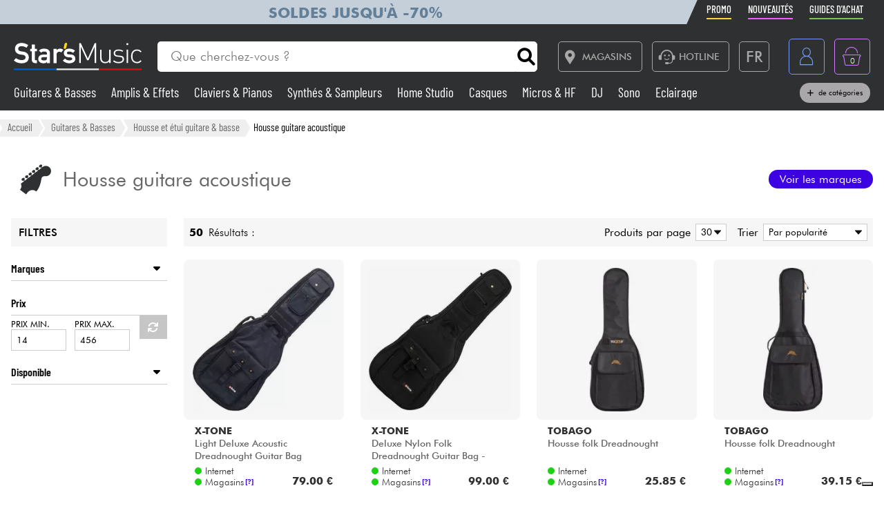

--- FILE ---
content_type: text/html; charset=UTF-8
request_url: https://www.stars-music.fr/housse-guitare-acoustique/
body_size: 24417
content:

<!DOCTYPE html>
<html lang="fr" translate="no">

<head>

	<!-- Google tag (gtag.js) -->
	<script>
		window.dataLayer = window.dataLayer || [];

		function gtagPush(datalayerTab) {
			for (let datalayer of datalayerTab) {
				if ('ecommerce' in datalayer)
					dataLayer.push({
						ecommerce: null
					});
				dataLayer.push(datalayer);
			}
		}
	</script>

	<!-- Google Tag Manager -->
	<script>
		(function(w, d, s, l, i) {
			w[l] = w[l] || [];
			w[l].push({
				'gtm.start': new Date().getTime(),
				event: 'gtm.js'
			});
			var f = d.getElementsByTagName(s)[0],
				j = d.createElement(s),
				dl = l != 'dataLayer' ? '&l=' + l : '';
			j.async = true;
			j.src =
				'https://msr.stars-music.fr/bses0mrib25z0ta.js?aw=' + i.replace(/^GTM-/, '') + dl;
			f.parentNode.insertBefore(j, f);
		})(window, document, 'script', 'dataLayer', 'GTM-5TC5VKJ3');
	</script>
	<!-- End Google Tag Manager -->


	<!-- Doofinder -->
    <script src="https://eu1-config.doofinder.com/2.x/3dfb8041-9e2b-44e1-9a61-cb7142138e32.js" async></script>

    <!-- Oney -->

    <!-- Meta Pixel Code -->
    <script>
        !function(f,b,e,v,n,t,s)
        {if(f.fbq)return;n=f.fbq=function(){n.callMethod?
            n.callMethod.apply(n,arguments):n.queue.push(arguments)};
            if(!f._fbq)f._fbq=n;n.push=n;n.loaded=!0;n.version='2.0';
            n.queue=[];t=b.createElement(e);t.async=!0;
            t.src=v;s=b.getElementsByTagName(e)[0];
            s.parentNode.insertBefore(t,s)}(window, document,'script',
            'https://connect.facebook.net/en_US/fbevents.js');
        fbq('init', '1903609016900663');
        fbq('track', 'PageView');
    </script>
    <noscript><img height="1" width="1" style="display:none" src="https://www.facebook.com/tr?id=1903609016900663&ev=PageView&noscript=1"/></noscript>
    <!-- End Meta Pixel Code -->

            <script type="text/javascript" src="https://assets.oney.io/build/loader.min.js" ></script>
    
	<!-- Définition du titre de la page -->
	<title>Housses guitare acoustique - STAR'S MUSIC - Star's Music</title>
	<meta charset="UTF-8">
	<!--meta http-equiv="Content-Type" content="text/html; charset=utf-8" /-->
	<meta http-equiv="content-language" content="fr" />

			<meta name="description" content="Lors de vos déplacements, vous devez être sûr que votre instrument est protégé des chocs. X-TONE est l'une des meilleures marques de housses sur le marché." />
	
	<meta property="og:image" content="https://www.stars-music.fr/images/logo-social-sm.png" />
	<meta name="language" content="fr" />
	<meta name="viewport" content="width=device-width, initial-scale=1, maximum-scale=1, user-scalable=no">
	<meta name="robots" content="max-snippet:-1, max-image-preview:large, max-video-preview:-1" />
	<meta name="facebook-domain-verification" content="1clvd7n5ruw7djakiq7zg01vfks0rx" />
	<meta name="format-detection" content="telephone=no">

	<link rel="canonical" href="https://www.stars-music.fr/housse-guitare-acoustique/" />
    <link rel="alternate" href="https://www.stars-music.fr/housse-guitare-acoustique/" hreflang="fr-fr" />
    <link rel="alternate" href="https://www.stars-music.be/housse-guitare-acoustique/" hreflang="fr-be" />
    <link rel="alternate" href="https://www.stars-music.com/acoustic-guitar-gig-bag/" hreflang="en" />
    <link rel="alternate" href="https://www.stars-music.es/bolsa-para-guitarra-acustica/" hreflang="es" />
    <link rel="alternate" href="https://www.stars-musik.de/westerngitarretasche/" hreflang="de" />
    <link rel="alternate" href="https://www.stars-music.nl/westerngitaarhoes/" hreflang="nl" />
    <link rel="alternate" href="https://nl.stars-music.be/westerngitaarhoes/" hreflang="nl-be" />
    <link rel="alternate" href="https://www.stars-music.fr/housse-guitare-acoustique/" hreflang="x-default" />
	<link rel="next" href="https://www.stars-music.fr/housse-guitare-acoustique/2/" />

	<link rel="icon" type="image/png" href="/favicon.png" />
	<link rel="apple-touch-icon" href="/favicon.png" />

	
			<script type="application/ld+json">
			[{"@context":"https:\/\/schema.org","@type":"BreadcrumbList","itemListElement":[{"@type":"ListItem","position":1,"name":"Guitares & Basses","item":"https:\/\/www.stars-music.fr\/\/guitares-basses\/"},{"@type":"ListItem","position":2,"name":"Housse et \u00e9tui guitare & basse","item":"https:\/\/www.stars-music.fr\/\/housse-et-etui-guitare-basse\/"},{"@type":"ListItem","position":3,"name":"Housse guitare acoustique","item":"https:\/\/www.stars-music.fr\/\/housse-guitare-acoustique\/"}]},{"@context":"https:\/\/schema.org","@type":"Organization","url":"www.stars-music.fr","logo":"www.stars-music.fr\/images\/logo_stars.svg"}]		</script>
	

	<!-- Customs CSS -->
	<link rel="stylesheet" href="  /css/css-minified/main-min.css">
	<link rel="stylesheet" href="/css/css-minified/icons-min.css">
	<link rel="stylesheet" href="/css/css-minified/header-min.css">
	<link rel="stylesheet" href="/css/css-minified/breadcrumb-min.css">
	
	<!-- CSS externes/librairies -->
	<link rel="stylesheet" href="/js/vendors.css">
	<link rel="stylesheet" href="https://cdnjs.cloudflare.com/ajax/libs/font-awesome/6.2.0/css/all.min.css" integrity="sha512-xh6O/CkQoPOWDdYTDqeRdPCVd1SpvCA9XXcUnZS2FmJNp1coAFzvtCN9BmamE+4aHK8yyUHUSCcJHgXloTyT2A==" crossorigin="anonymous" referrerpolicy="no-referrer" />
	<link rel="stylesheet" href="https://cdn.jsdelivr.net/gh/lipis/flag-icons@6.6.6/css/flag-icons.min.css" />
	<link rel="stylesheet" href="/libs/splide/css/splide.min.css">

	<!-- <link rel="stylesheet" href="/libs/intlTelInput/build/css/intlTelInput.min.css">  Voir si on peut utiliser la version minifiée -->
	<!-- <link href="https://cdn.jsdelivr.net/npm/select2@4.1.0-rc.0/dist/css/select2.min.css" rel="stylesheet" /> -->


	<!-- JS -->

	<!-- OK -->
	<script src="/js/vendors.js"></script>
	<script src="/js/js-minified/main-min.js"></script>
	<script src="/libs/splide/js/splide.min.js"></script>
	<!-- TrustBox script -->
	<script type="text/javascript" src="//widget.trustpilot.com/bootstrap/v5/tp.widget.bootstrap.min.js" async></script>
	<!-- End TrustBox script -->
    <script src="/js/js-minified/components/oney_widget-min.js"></script>



	<!-- Customs JS Inclusions-->
	<script src="/js/js-minified/components/category-min.js"></script><script src="/js/js-minified/components/select_item_ga4event-min.js"></script>
	<!-- Customs JS Dynamique-->
	

	
	<script type="text/javascript">
        var _iub = _iub || [];
        _iub.csConfiguration = {
            "askConsentAtCookiePolicyUpdate": true,
            "cookiePolicyInOtherWindow": true,
            "countryDetection": true,
            "enableFadp": true,
            "enableLgpd": true,
            "enableUspr": true,
            "floatingPreferencesButtonDisplay": "bottom-right",
            "lang": "fr",
            "lgpdAppliesGlobally": false,
            "perPurposeConsent": true,
            "promptToAcceptOnBlockedElements": true,
            "siteId": 3487425,
            "whitelabel": false,
            "cookiePolicyId": 86613541,
            "i18n": {
                "fr": {
                    "banner": {
                        "title": "Préférences de cookies",
                        "dynamic": {
                            "body": "Star's Music utilise des cookies ou des technologies similaires pour des finalités techniques et, avec votre consentement, pour d'autres finalités comme décrit dans la %{cookie_policy_link}.<br><br>Cliquez sur le bouton « Accepter » pour consentir. Cliquez sur « Fermer » pour continuer sans accepter."
                        }
                    }
                }
            },
            "banner": {
                "acceptButtonColor": "#3D02E1",
                "acceptButtonDisplay": true,
                "backgroundColor": "#F2F2F2",
                "brandBackgroundColor": "#4F5153",
                "backgroundOverlay": true,
                "closeButtonDisplay": false,
                "customizeButtonColor": "#808284",
                "customizeButtonDisplay": true,
                "explicitWithdrawal": true,
                "listPurposes": true,
                "logo":null,
                "linksColor": "#3D02E1",
                "position": "float-top-center",
                "prependOnBody": true,
                "rejectButtonColor": "#C0BCCC",
                "rejectButtonDisplay": false,
                "showPurposesToggles": false,
                "closeButtonDisplay": true,
                "fontSizeCloseButton" : "14px",
                "closeButtonRejects" : true,
                "closeButtonCaption" : "Fermer",
                "textColor": "#000000"
            }
        };
    </script>
    <script type="text/javascript" src="https://cs.iubenda.com/autoblocking/3487425.js"></script>
    <script type="text/javascript" src="//cdn.iubenda.com/cs/gpp/stub.js"></script>
    <script type="text/javascript" src="//cdn.iubenda.com/cs/iubenda_cs.js" charset="UTF-8" async></script>

    <script src="https://cdn.brevo.com/js/sdk-loader.js" async></script>
    <script>
        // Version: 2.0
        window.Brevo = window.Brevo || [];
        Brevo.push(["init", {client_key: "kn9prfil197yajksi11k9"}]);
            </script>

</head>

<body>

	<noscript>
		<iframe src="https://msr.stars-music.fr/ns.html?id=GTM-5TC5VKJ3"
			height="0" width="0" style="display:none;visibility:hidden">
		</iframe>
	</noscript>

	<!-- End Google Tag Manager (noscript) -->

	<script>
					gtagPush([{"event":"page_view","environment_name":"prod","environment_market":"france","environment_entity":"store","page_category":"category_page","page_language":"fr","user_id":0,"user_login_status":"logged out","user_type":"customer"}]);
			</script>




	<!-- Fonction de redimensionnement pour les éléments avec aspect ratio spécifique -->
	<script>
		function resizeAspect() {
			$('.aspectRatioJS').each(function(i, e) {
				let w = $(this).width();
				let h = $(this).height();
				$(this).height(w);
			});

			$('.aspectRatioVerticalJS').each(function(i, e) {
				let h = $(this).height();
				let w = $(this).width();
				$(this).width(h);

			});

		}
	</script>


	<div class="main_container col_1 alju_s wrap" style="">
		<!--<a class="soldes-top-banner" href="/soldes-hiver-2024.html" class="col_1 alju_c txt_medium bkg_yellow"> Soldes <span>Jusqu'à</span> <span>-70%</span> </a>-->

		<header id="mainheader" class="col_1 alju_c column bkg_black_l sticky_top" style="position:relative; left:0; z-index:20;">
			<div class="header-top-container">
				<div class="col_1 max_width_80" style="padding: 0 18px;">
					<div style="position: relative;">
    <div style="position: absolute;width: 50%;background-color: #c5cfd9 ;height: 100%;transform: translateX(-100%);"></div>
					<a href="/soldes-hiver-2026.html" class="col_1 alju_c" style="height: 100%; min-height: 34px; color: #648098; text-transform: uppercase; font-weight: bold; font-size: 1.35rem; overflow: hidden; background-color: #c5cfd9;">
			Soldes jusqu'à -70%		</a>
	</div>					<ul class="ul-nav-sea mob_hidden">
						<li><a href="/products/promo" class="nav-promo"><span class="font-barlow">Promo</span></a></li>
						<li><a href="/products/new" class="nav-new"><span class="font-barlow">Nouveautés</span></a></li>
						<li><a href="/nos-guides-dachat.html" class="nav-guide"><span class="font-barlow">Guides d'achat</span></a></li>
					</ul>
				</div>
			</div>
			<div class="col_1 alju_c max_width_80" style="position:relative; padding:1.3em 0px;">
				<div style="display:flex; align-items:center; width:100%; padding:0px 20px; justify-content:space-between;">
					<div class="mobile_toggle_container desktop_hidden pointer margin_r is_flex alju_c column rounded_5 border yellow h-50-px w-50-px mob_h-40-px mob_w-40-px mob_h-40-px mob_w-40-px tiny_h-35-px tiny_w-35-px" style="position:relative;">
						<input type="checkbox" />
						<span class="p1"></span>
						<span class="p2"></span>
						<span class="p3"></span>
					</div>

					<div class="is_flex desktop_hidden tab_hidden" style="width:10px;"></div>

					<!-- Logo -->
											<div class="is_flex align_center logo_stars" style="width: 20%;">
							<a href="/" style="display:flex; align-items:center; width:100%; max-width: 185px; min-width: 160px;">
								<img src="/images/logo_stars_fr.svg" alt="logo_stars" style="width:100%" />
							</a>
						</div>
					
					<!-- Barre de recherche -->
					<div class="header-form-search  col_1 align_center justify_start margin_l margin_r mob_hidden tab_hidden tab_alju_c" style="max-width:550px; position: relative; margin-bottom:0;" method="GET">
						<input type="text" placeholder="Que cherchez-vous ?" name="search-input-textbar" class="search-input-txt col_1 txt_small txt_thin border_0  rounded_top_right_0 rounded_bottom_right_0 padding_l tab_col_75" style="height:42px; max-height:42px; min-height:42px;border-top-left-radius: 5px; border-bottom-left-radius: 5px;" />
						<div class="submitSearch icon-search flex alju_c txt_medium bkg_white border white rounded_5 rounded_top_left_0 rounded_bottom_left_0" style="height:42px; max-height:42px; min-height:42px; margin: 0px;  border-top-right-radius: 5px; border-bottom-right-radius: 5px;"></div>
											</div>


					<div class="is_flex alju_c btn_desktop_action" style="width: 31%;">

						<!-- Lien vers la page des magasins -->
						<a class="btn fixed_height border grey rounded_5  padding_r margin_l mob_hidden tab_hidden" href="/nos-magasins-stars-music.html" style="height:42px; padding-left: 0px;">
							<span class="icon-map margin_l_btn txt_22" style="padding-right: 5px;"></span>
							<span class="txt_14 txt_uppercase txt_w_600">Magasins</span>
						</a>

						<!-- Bloc Hotline -->
						<div class="is_flex alju_c" style="position:relative;">
							<a class="toggleHotlineBox btn fixed_height border grey rounded_5 padding_r margin_l mob_hidden tab_hidden" href="#" style="height:42px; padding-left: 0px;" aria-label="Service hotline">
								<span class="icon-Call-Center margin_l_btn txt_22" style="padding-right: 5px; margin-left: 8px;"></span>
								<span class="txt_14 txt_uppercase txt_w_600">HOTLINE</span>
							</a>
							<div class="HotlineBox is-flex wrap alju_s hidden" style="position:absolute; top:calc(100% + 1em); min-width:250px; background: #ddd; z-index: 99; border-radius: .25rem; box-shadow: .15rem .15rem .25rem rgba(0,0,0,.5);">
								<div class="col_1 wrap alju_s padding">
									<div class="col_1 alju_c txt_center txt_14 txt_w_700" style="margin-bottom:5px;">
										HOTLINE
									</div>
									<div class="col_1 txt_center alju_c txt_w_700 txt_25 txt_nowhitespace" style="margin-bottom:5px;">01 81 930 900</div>
                                    <div class="col_1 txt_center alju_c txt_w_400 txt_18" style="margin-bottom: .5rem;"><a href="mailto:info@stars-music.fr">info@stars-music.fr</a></div>
									<div class="col_1 txt_center alju_c txt_w_400 txt_14">Du lundi au vendredi de 9h à 18h.</div>
								</div>
							</div>
						</div>


						<!-- Sélecteur de langue -->
						<div class="langBtnHeader btn fixed_height fixed_width border grey rounded_5 margin_l margin_r mob_hidden tab_hidden" style="position:relative; height:42px; width:42px; min-width:42px;">

							<span class="txt_22 txt_w_600">FR</span>

							<form class="langDropDown flex column alju_s bkg_black_l" style="position:absolute; top:calc(100% + 2px); right:0; min-width:200px; overflow:hidden; height:0px; z-index: 20;">

								<div data-href="?lang=fr" class="langHolder col_1 border_t grey  color_white hidden ">
									<div class="col_1 padding_0_5 align_center txt_12 color_grey" style="height:25px;">
										<img src="/images/flags/fr.webp" height="10" class=" padding_r_0_5" alt="Drapeau France" />
										France
									</div>
								</div>
								<div data-href="?lang=fr_be" class="langHolder col_1 border_t grey  color_white ">
									<div class="col_1 padding_0_5 align_center txt_12 color_grey" style="height:25px;">
										<img src="/images/flags/be.webp" height="10" class=" padding_r_0_5" alt="Drapeau Belgique" />
										Belgique
									</div>
								</div>
								<div data-href="?lang=nl_be" class="langHolder col_1 border_t grey  color_white ">
									<div class="col_1 padding_0_5 align_center txt_12 color_grey" style="height:25px;">
										<img src="/images/flags/be.webp" height="10" class=" padding_r_0_5" alt="Vlag van België" />
										België
									</div>
								</div>
								<div data-href="?lang=es" class="langHolder col_1 border_t grey  color_white ">
									<div class="col_1 padding_0_5 align_center txt_12 color_grey" style="height:25px;">
										<img src="/images/flags/es.webp" height="10" class=" padding_r_0_5" alt="Bandera de España" />
										España
									</div>
								</div>
								<div data-href="?lang=de" class="langHolder col_1 border_t grey  color_white ">
									<div class="col_1 padding_0_5 align_center txt_12 color_grey" style="height:25px;">
										<img src="/images/flags/de.webp" height="10" class=" padding_r_0_5" alt="Flagge von Deutschland" />
										Deutschland
									</div>
								</div>
								<div data-href="?lang=nl" class="langHolder col_1 border_t grey  color_white ">
									<div class="col_1 padding_0_5 align_center txt_12 color_grey" style="height:25px;">
										<img src="/images/flags/nl.webp" height="10" class=" padding_r_0_5" alt="Vlag van Nederland" />
										Nederland
									</div>
								</div>
								<div data-href="?lang=en" class="langHolder col_1 border_t grey  color_white ">
									<div class="col_1 padding_0_5 align_center txt_12 color_grey" style="height:25px;">
										<img src="/images/flags/en.webp" height="10" class=" padding_r_0_5" alt="Flag of England" />
										English
									</div>
								</div>
							</form>
						</div>

					</div>


					<div class="btn fixed_height fixed_width alju_c rounded_5 border grey_l desktop_hidden btn_show_search mob_h-40-px w-50-px mob_w-40-px h-50-px tiny_h-35-px tiny_w-35-px" style="position: relative;">
						<span class="icon-search txt_medium color_grey_l"></span>
					</div>

					<div class="is_flex desktop_hidden tab_hidden" style="width:10px;"></div>

					<!-- Compte utilisateur -->
											<div class=" account-link btn fixed_height fixed_width rounded_5 border blue margin_l mob_h-40-px btn_account mob_margin_l_0_5 w-50-px h-50-px tiny_h-35-px tiny_w-35-px mob_w-40-px" data-href="/account" style="position:relative;">
							<span class="icon-compte txt_large"></span>
						</div>
					
					<div class="is_flex desktop_hidden tab_hidden" style="width:10px;"></div>

					<div href="/order/basket" class="headerBasketBtn btn fixed_height fixed_width alju_c rounded_5 border purple margin_l mob_h-40-px mob_margin_l_0_5 w-50-px mob_w-40-px h-50-px tiny_h-35-px tiny_w-35-px" style="position:relative;">
						<span class="icon-panier txt_large"></span>
						<span id="header-basket-qty" class="color_white txt_smaller txt_thin padding_t" style="position:absolute;">0</span>
					</div>
				</div>
				<ul class="ul-nav-sea desktop_hidden tab_hidden" style="padding-top: .25em; width: 100%; padding-left: 70px;">
					<li style="margin-left: 0" ;><a href="/products/promo" class="nav-promo"><span class="font-barlow">Promo</span></a></li>
					<li><a href="/products/new" class="nav-new"><span class="font-barlow">Nouveautés</span></a></li>
					<li><a href="/nos-guides-dachat.html" class="nav-guide"><span class="font-barlow">Guides d'achat</span></a></li>
				</ul>
			</div>
			<div class="menu_nav" style="transition: unset; position:absolute;; top:100%; left:0; z-index:90; width: 100vw; height:0px; overflow: hidden;">
				<nav class="animSizeHead col_1 alju_s wrap tab_col_1 mob_col_1 mob_always_show_vertical_scrollbar" id="nav_section" style="max-height: calc(100vh - 90px);">

					<!-- Gestion de la langue pour mobile -->
					
					<!-- Menu principal du site -->
											
						<a href="/guitares-basses/" class="col_3 align_center justify_start bkg_grey_d border_b grey parent_hover hover_border_yellow hover_bkg_yellow_d hover_color_yellow mob_col_1">
							<span class="icon-strat is_flex alju_c color_grey_l bkg_black_l hover_bkg_yellow hover_color_black_l txt_large" style="height:52px; width:60px; max-height:52px; max-width:60px;"></span>
							<span class='color_white_d margin_l txt_small txt_thinner tiny_txt_15'>Guitares & Basses</span>
						</a>
											
						<a href="/ampli-effets/" class="col_3 align_center justify_start bkg_grey_d border_b grey parent_hover hover_border_yellow hover_bkg_yellow_d hover_color_yellow mob_col_1">
							<span class="icon-ampli is_flex alju_c color_grey_l bkg_black_l hover_bkg_yellow hover_color_black_l txt_large" style="height:52px; width:60px; max-height:52px; max-width:60px;"></span>
							<span class='color_white_d margin_l txt_small txt_thinner tiny_txt_15'>Amplis & Effets</span>
						</a>
											
						<a href="/piano/" class="col_3 align_center justify_start bkg_grey_d border_b grey parent_hover hover_border_yellow hover_bkg_yellow_d hover_color_yellow mob_col_1">
							<span class="icon-piano is_flex alju_c color_grey_l bkg_black_l hover_bkg_yellow hover_color_black_l txt_large" style="height:52px; width:60px; max-height:52px; max-width:60px;"></span>
							<span class='color_white_d margin_l txt_small txt_thinner tiny_txt_15'>Claviers & Pianos</span>
						</a>
											
						<a href="/synthe-sampleur/" class="col_3 align_center justify_start bkg_grey_d border_b grey parent_hover hover_border_yellow hover_bkg_yellow_d hover_color_yellow mob_col_1">
							<span class="icon-synthe is_flex alju_c color_grey_l bkg_black_l hover_bkg_yellow hover_color_black_l txt_large" style="height:52px; width:60px; max-height:52px; max-width:60px;"></span>
							<span class='color_white_d margin_l txt_small txt_thinner tiny_txt_15'>Synthés & Sampleurs</span>
						</a>
											
						<a href="/home-studio/" class="col_3 align_center justify_start bkg_grey_d border_b grey parent_hover hover_border_yellow hover_bkg_yellow_d hover_color_yellow mob_col_1">
							<span class="icon-informatique is_flex alju_c color_grey_l bkg_black_l hover_bkg_yellow hover_color_black_l txt_large" style="height:52px; width:60px; max-height:52px; max-width:60px;"></span>
							<span class='color_white_d margin_l txt_small txt_thinner tiny_txt_15'>Home Studio</span>
						</a>
											
						<a href="/casque/" class="col_3 align_center justify_start bkg_grey_d border_b grey parent_hover hover_border_yellow hover_bkg_yellow_d hover_color_yellow mob_col_1">
							<span class="icon-casque is_flex alju_c color_grey_l bkg_black_l hover_bkg_yellow hover_color_black_l txt_large" style="height:52px; width:60px; max-height:52px; max-width:60px;"></span>
							<span class='color_white_d margin_l txt_small txt_thinner tiny_txt_15'>Casques</span>
						</a>
											
						<a href="/micro-systeme-sans-fil/" class="col_3 align_center justify_start bkg_grey_d border_b grey parent_hover hover_border_yellow hover_bkg_yellow_d hover_color_yellow mob_col_1">
							<span class="icon-microphone is_flex alju_c color_grey_l bkg_black_l hover_bkg_yellow hover_color_black_l txt_large" style="height:52px; width:60px; max-height:52px; max-width:60px;"></span>
							<span class='color_white_d margin_l txt_small txt_thinner tiny_txt_15'>Micros & HF</span>
						</a>
											
						<a href="/deejay/" class="col_3 align_center justify_start bkg_grey_d border_b grey parent_hover hover_border_yellow hover_bkg_yellow_d hover_color_yellow mob_col_1">
							<span class="icon-mixer-dj is_flex alju_c color_grey_l bkg_black_l hover_bkg_yellow hover_color_black_l txt_large" style="height:52px; width:60px; max-height:52px; max-width:60px;"></span>
							<span class='color_white_d margin_l txt_small txt_thinner tiny_txt_15'>DJ</span>
						</a>
											
						<a href="/sono/" class="col_3 align_center justify_start bkg_grey_d border_b grey parent_hover hover_border_yellow hover_bkg_yellow_d hover_color_yellow mob_col_1">
							<span class="icon-sono is_flex alju_c color_grey_l bkg_black_l hover_bkg_yellow hover_color_black_l txt_large" style="height:52px; width:60px; max-height:52px; max-width:60px;"></span>
							<span class='color_white_d margin_l txt_small txt_thinner tiny_txt_15'>Sono</span>
						</a>
											
						<a href="/eclairage/" class="col_3 align_center justify_start bkg_grey_d border_b grey parent_hover hover_border_yellow hover_bkg_yellow_d hover_color_yellow mob_col_1">
							<span class="icon-light is_flex alju_c color_grey_l bkg_black_l hover_bkg_yellow hover_color_black_l txt_large" style="height:52px; width:60px; max-height:52px; max-width:60px;"></span>
							<span class='color_white_d margin_l txt_small txt_thinner tiny_txt_15'>Eclairage</span>
						</a>
											
						<a href="/batteries-percus/" class="col_3 align_center justify_start bkg_grey_d border_b grey parent_hover hover_border_yellow hover_bkg_yellow_d hover_color_yellow mob_col_1">
							<span class="icon-drum is_flex alju_c color_grey_l bkg_black_l hover_bkg_yellow hover_color_black_l txt_large" style="height:52px; width:60px; max-height:52px; max-width:60px;"></span>
							<span class='color_white_d margin_l txt_small txt_thinner tiny_txt_15'>Batteries & Percu</span>
						</a>
											
						<a href="/vents-violons/" class="col_3 align_center justify_start bkg_grey_d border_b grey parent_hover hover_border_yellow hover_bkg_yellow_d hover_color_yellow mob_col_1">
							<span class="icon-flute is_flex alju_c color_grey_l bkg_black_l hover_bkg_yellow hover_color_black_l txt_large" style="height:52px; width:60px; max-height:52px; max-width:60px;"></span>
							<span class='color_white_d margin_l txt_small txt_thinner tiny_txt_15'>Vents</span>
						</a>
											
						<a href="/violons-et-quatuor/" class="col_3 align_center justify_start bkg_grey_d border_b grey parent_hover hover_border_yellow hover_bkg_yellow_d hover_color_yellow mob_col_1">
							<span class="icon-violon is_flex alju_c color_grey_l bkg_black_l hover_bkg_yellow hover_color_black_l txt_large" style="height:52px; width:60px; max-height:52px; max-width:60px;"></span>
							<span class='color_white_d margin_l txt_small txt_thinner tiny_txt_15'>Violons & Quatuor</span>
						</a>
											
						<a href="/enfants/" class="col_3 align_center justify_start bkg_grey_d border_b grey parent_hover hover_border_yellow hover_bkg_yellow_d hover_color_yellow mob_col_1">
							<span class="icon-xylo is_flex alju_c color_grey_l bkg_black_l hover_bkg_yellow hover_color_black_l txt_large" style="height:52px; width:60px; max-height:52px; max-width:60px;"></span>
							<span class='color_white_d margin_l txt_small txt_thinner tiny_txt_15'>Eveil Musical</span>
						</a>
											
						<a href="/cables-accessoires/" class="col_3 align_center justify_start bkg_grey_d border_b grey parent_hover hover_border_yellow hover_bkg_yellow_d hover_color_yellow mob_col_1">
							<span class="icon-cable-audio is_flex alju_c color_grey_l bkg_black_l hover_bkg_yellow hover_color_black_l txt_large" style="height:52px; width:60px; max-height:52px; max-width:60px;"></span>
							<span class='color_white_d margin_l txt_small txt_thinner tiny_txt_15'>Câbles & Access.</span>
						</a>
											
						<a href="/hifi/" class="col_3 align_center justify_start bkg_grey_d border_b grey parent_hover hover_border_yellow hover_bkg_yellow_d hover_color_yellow mob_col_1">
							<span class="icon-hifi is_flex alju_c color_grey_l bkg_black_l hover_bkg_yellow hover_color_black_l txt_large" style="height:52px; width:60px; max-height:52px; max-width:60px;"></span>
							<span class='color_white_d margin_l txt_small txt_thinner tiny_txt_15'>HiFi</span>
						</a>
											
						<a href="/packs/" class="col_3 align_center justify_start bkg_grey_d border_b grey parent_hover hover_border_yellow hover_bkg_yellow_d hover_color_yellow mob_col_1">
							<span class="icon-packs is_flex alju_c color_grey_l bkg_black_l hover_bkg_yellow hover_color_black_l txt_large" style="height:52px; width:60px; max-height:52px; max-width:60px;"></span>
							<span class='color_white_d margin_l txt_small txt_thinner tiny_txt_15'>Packs</span>
						</a>
					
					<!-- Affichage de liens promotionnels dynamiques -->
											<a href="/products/sales/" class="col_1 btn yellow full" title="Soldes" gtm-content="Soldes" translate="no"><i class="fas fa-percent margin_r"></i> Soldes</a>
					
					
					
					<a href="/brands/" class="col_1 btn black_l full">Voir nos marques</a>

				</nav>
			</div>

			<div class="header-form-search-mobile hidden is_flex tab_alju_c tab_col_1 mob_col_1 " style="position: absolute; top:100%; margin-bottom:0; z-index:20;" action="#" method="GET">
				<input type="text" placeholder="Que cherchez-vous ?" name="search-input-textbar" class="search-input-txt-mobile col_1 border white txt_small txt_thin border_0 rounded_5 rounded_top_right_0 rounded_bottom_right_0  tab_col_1" style="height:42px; max-height:42px; min-height:42px; border-top-left-radius: 5px;
    border-bottom-left-radius: 5px; padding:0 1em;" />
				<div class="submitSearch icon-search txt_medium is_flex alju_c bkg_white border white rounded_5 rounded_top_left_0 rounded_bottom_left_0" style="height:42px; max-height:42px; min-height:42px; min-width:50px; border-top-right-radius: 5px;
    border-bottom-right-radius: 5px; padding:0;"></div>
								<div class="is_flex hide_search" style="width:100vw; height:100vh; background: rgba(0,0,0,0.4); position:fixed; z-index:-1; top:0px; left:0px;"></div>
			</div>


			<div class="col_1 alju_c max_width_80 tab_hidden mob_hidden" style="padding-bottom:11px; margin-top:-9px; z-index: 10;">
				<div style="display:flex; align-items:center; width:100%; padding:0px 20px; justify-content:space-between;">


					<div class=" dynShowMenuCatHolder " style="width:100%; max-height:20px; overflow:hidden; display:inline-block; font-size: 1.2em; line-height: 1; font-weight: 400;">

													<a href="/guitares-basses/" class="dynShowMenuCat hover_color_yellow color_white txt_nowhitespace font-barlow " style="margin-right:18px; text-decoration:none;">
								Guitares & Basses							</a>
													<a href="/ampli-effets/" class="dynShowMenuCat hover_color_yellow color_white txt_nowhitespace font-barlow " style="margin-right:18px; text-decoration:none;">
								Amplis & Effets							</a>
													<a href="/piano/" class="dynShowMenuCat hover_color_yellow color_white txt_nowhitespace font-barlow " style="margin-right:18px; text-decoration:none;">
								Claviers & Pianos							</a>
													<a href="/synthe-sampleur/" class="dynShowMenuCat hover_color_yellow color_white txt_nowhitespace font-barlow " style="margin-right:18px; text-decoration:none;">
								Synthés & Sampleurs							</a>
													<a href="/home-studio/" class="dynShowMenuCat hover_color_yellow color_white txt_nowhitespace font-barlow " style="margin-right:18px; text-decoration:none;">
								Home Studio							</a>
													<a href="/casque/" class="dynShowMenuCat hover_color_yellow color_white txt_nowhitespace font-barlow " style="margin-right:18px; text-decoration:none;">
								Casques							</a>
													<a href="/micro-systeme-sans-fil/" class="dynShowMenuCat hover_color_yellow color_white txt_nowhitespace font-barlow " style="margin-right:18px; text-decoration:none;">
								Micros & HF							</a>
													<a href="/deejay/" class="dynShowMenuCat hover_color_yellow color_white txt_nowhitespace font-barlow " style="margin-right:18px; text-decoration:none;">
								DJ							</a>
													<a href="/sono/" class="dynShowMenuCat hover_color_yellow color_white txt_nowhitespace font-barlow " style="margin-right:18px; text-decoration:none;">
								Sono							</a>
													<a href="/eclairage/" class="dynShowMenuCat hover_color_yellow color_white txt_nowhitespace font-barlow " style="margin-right:18px; text-decoration:none;">
								Eclairage							</a>
													<a href="/batteries-percus/" class="dynShowMenuCat hover_color_yellow color_white txt_nowhitespace font-barlow " style="margin-right:18px; text-decoration:none;">
								Batteries & Percu							</a>
													<a href="/vents-violons/" class="dynShowMenuCat hover_color_yellow color_white txt_nowhitespace font-barlow " style="margin-right:18px; text-decoration:none;">
								Vents							</a>
													<a href="/violons-et-quatuor/" class="dynShowMenuCat hover_color_yellow color_white txt_nowhitespace font-barlow " style="margin-right:18px; text-decoration:none;">
								Violons & Quatuor							</a>
													<a href="/enfants/" class="dynShowMenuCat hover_color_yellow color_white txt_nowhitespace font-barlow " style="margin-right:18px; text-decoration:none;">
								Eveil Musical							</a>
													<a href="/cables-accessoires/" class="dynShowMenuCat hover_color_yellow color_white txt_nowhitespace font-barlow " style="margin-right:18px; text-decoration:none;">
								Câbles & Access.							</a>
													<a href="/hifi/" class="dynShowMenuCat hover_color_yellow color_white txt_nowhitespace font-barlow " style="margin-right:18px; text-decoration:none;">
								HiFi							</a>
													<a href="/packs/" class="dynShowMenuCat hover_color_yellow color_white txt_nowhitespace font-barlow " style="margin-right:18px; text-decoration:none;">
								Packs							</a>
						
													<a href="/products/sales/" class="dynShowMenuCat hover_color_yellow color_white txt_nowhitespace font-barlow " style="margin-right:18px; text-decoration:none;">
								Soldes							</a>
						
						
						
						<a href="/brands/" class="dynShowMenuCat hover_color_yellow color_white txt_nowhitespace font-barlow " style="margin-right:18px; text-decoration:none;">
							Voir nos marques						</a>


					</div>
					<div style="position:relative;">
						<div class="toggleShowMoreHeaderCat  btn grey_d full pills txt_nowhitespace small">
							<i class="fa-solid fa-plus"></i>
							de catégories
						</div>
						<div class="hidden showMoreHeaderCat flex column bkg_black_l border grey_d shadow_2" style="position:absolute; top:110%; right:0; max-height:260px; overflow-y:auto; width:130px; padding:0.8em 1em;">
															<a href="/guitares-basses/" class="dynCatDrawer hover_color_yellow color_white txt_nowhitespace font-barlow" style="text-decoration:none; margin-bottom:10px;">
									Guitares & Basses								</a>
															<a href="/ampli-effets/" class="dynCatDrawer hover_color_yellow color_white txt_nowhitespace font-barlow" style="text-decoration:none; margin-bottom:10px;">
									Amplis & Effets								</a>
															<a href="/piano/" class="dynCatDrawer hover_color_yellow color_white txt_nowhitespace font-barlow" style="text-decoration:none; margin-bottom:10px;">
									Claviers & Pianos								</a>
															<a href="/synthe-sampleur/" class="dynCatDrawer hover_color_yellow color_white txt_nowhitespace font-barlow" style="text-decoration:none; margin-bottom:10px;">
									Synthés & Sampleurs								</a>
															<a href="/home-studio/" class="dynCatDrawer hover_color_yellow color_white txt_nowhitespace font-barlow" style="text-decoration:none; margin-bottom:10px;">
									Home Studio								</a>
															<a href="/casque/" class="dynCatDrawer hover_color_yellow color_white txt_nowhitespace font-barlow" style="text-decoration:none; margin-bottom:10px;">
									Casques								</a>
															<a href="/micro-systeme-sans-fil/" class="dynCatDrawer hover_color_yellow color_white txt_nowhitespace font-barlow" style="text-decoration:none; margin-bottom:10px;">
									Micros & HF								</a>
															<a href="/deejay/" class="dynCatDrawer hover_color_yellow color_white txt_nowhitespace font-barlow" style="text-decoration:none; margin-bottom:10px;">
									DJ								</a>
															<a href="/sono/" class="dynCatDrawer hover_color_yellow color_white txt_nowhitespace font-barlow" style="text-decoration:none; margin-bottom:10px;">
									Sono								</a>
															<a href="/eclairage/" class="dynCatDrawer hover_color_yellow color_white txt_nowhitespace font-barlow" style="text-decoration:none; margin-bottom:10px;">
									Eclairage								</a>
															<a href="/batteries-percus/" class="dynCatDrawer hover_color_yellow color_white txt_nowhitespace font-barlow" style="text-decoration:none; margin-bottom:10px;">
									Batteries & Percu								</a>
															<a href="/vents-violons/" class="dynCatDrawer hover_color_yellow color_white txt_nowhitespace font-barlow" style="text-decoration:none; margin-bottom:10px;">
									Vents								</a>
															<a href="/violons-et-quatuor/" class="dynCatDrawer hover_color_yellow color_white txt_nowhitespace font-barlow" style="text-decoration:none; margin-bottom:10px;">
									Violons & Quatuor								</a>
															<a href="/enfants/" class="dynCatDrawer hover_color_yellow color_white txt_nowhitespace font-barlow" style="text-decoration:none; margin-bottom:10px;">
									Eveil Musical								</a>
															<a href="/cables-accessoires/" class="dynCatDrawer hover_color_yellow color_white txt_nowhitespace font-barlow" style="text-decoration:none; margin-bottom:10px;">
									Câbles & Access.								</a>
															<a href="/hifi/" class="dynCatDrawer hover_color_yellow color_white txt_nowhitespace font-barlow" style="text-decoration:none; margin-bottom:10px;">
									HiFi								</a>
															<a href="/packs/" class="dynCatDrawer hover_color_yellow color_white txt_nowhitespace font-barlow" style="text-decoration:none; margin-bottom:10px;">
									Packs								</a>
							
															<a href="/products/sales/" class="dynCatDrawer hover_color_yellow color_white txt_nowhitespace font-barlow" style="text-decoration:none; margin-bottom:10px;">
									Soldes								</a>
							
							
							
							<div class="brands-link dynCatDrawer hover_color_yellow color_white txt_nowhitespace font-barlow pointer" data-href="/brands/" style="text-decoration:none; margin-bottom:10px;">
								Voir nos marques							</div>
						</div>
					</div>
				</div>
		</header>

		<div class="header_basket_holder align_content_start is_flex wrap alju_s shadow_3 bkg_white" style="transition: unset; width:100vw; height:-webkit-fill-available; position:fixed; top:0; right:-100%; max-width:450px; z-index:999999; height: 100%; flex-direction: column;">
			<div class="col_1 alju_c padding_l border_b grey_v_l" style="width: calc(100% - 1em)">
				<div class="col_1 alju_s padding_0_5 txt_bold txt_small">
					Votre Panier				</div>
				<div class="pointer close_header_basket_header is_flex alju_c border_l grey_v_l" style="width:50px; height:50px;">
					<i class="color_grey_l icon icon-close"></i>
				</div>
			</div>
			<div class="header_basket_content col_1 wrap" style="flex: 1; flex-direction: column; overflow: auto;"></div>
		</div>


		<!-- Scripts de gestion des interactions utilisateurs -->
		<script>
			$(document).ready(function() {

				// Gestion de l'affichage du menu de langue mobile
				$('.mobileLang .ascenceurToggle').click(function(e) {
					e.stopPropagation();
					$('.mobileLang .ascenceurContent').toggleClass('hidden');
				});

				// Gestion de la redirection des sélecteurs de langue
				$(".langHolder").click(function() {
					location.href = $(this).data("href");
				})

				// Gestion de la redirection des éléments de compte utilisateur
				$('.account-link').click(function() {
					location.href = $(this).data('href');
				})

				// Gestion de la redirection de l'element voir nos marques
				$('.brands-link').click(function() {
					location.href = $(this).data('href');
				});

				// Fonction pour afficher dynamiquement les catégories de menu
				function dynShowMenuCat() {
					const widthHolder = $('.dynShowMenuCatHolder').width();
					//remove all dynShowMenuCat that dont fit in the holder
					const itemGap = 10;
					let totalWidth = $('.toggleShowMoreHeaderCat').width() + itemGap;
					let index = 0;
					$('.dynShowMenuCat').removeClass('hidden');
					$('.toggleShowMoreHeaderCat').removeClass('hidden');
					$('.dynShowMenuCat').each(function() {

						totalWidth += $(this).width() + itemGap;
						if (totalWidth > widthHolder) {
							$(this).addClass('hidden');
							$('.showMoreHeaderCat .dynCatDrawer:eq(' + index + ')').removeClass('hidden');
						} else {
							$(this).removeClass('hidden');
							$('.showMoreHeaderCat .dynCatDrawer:eq(' + index + ')').addClass('hidden');
						}
						index++;

					});

					if (totalWidth > widthHolder) {
						$('.toggleShowMoreHeaderCat').removeClass('hidden');
					} else {
						$('.toggleShowMoreHeaderCat').addClass('hidden');
					}
				}


				// Exécute dynShowMenuCat() lorsque le CSS est chargé
				$(window).on('load', function() {
					dynShowMenuCat();
				});


				// Réexécute dynShowMenuCat() lors du redimensionnement de la fenêtre
				var resizeId;
				$(window).resize(function() {
					//if mouse is released
					clearTimeout(resizeId);
					resizeId = setTimeout(dynShowMenuCat, 500);
				});


				// Gestion de l'affichage du menu "plus"
				$('.toggleShowMoreHeaderCat').click(function(e) {
					e.stopPropagation();
					$('.showMoreHeaderCat').toggleClass('hidden');

					// Cache le menu "plus" lors du clic sur le corps de la page
					if (!$('.showMoreHeaderCat').hasClass('hidden')) {
						$('.toggleShowMoreHeaderCat i').css('transform', 'rotate(45deg)');
						$('body').click(function(e) {
							$('.showMoreHeaderCat').addClass('hidden');
							$('.toggleShowMoreHeaderCat i').css('transform', 'rotate(0deg)');

						});
					} else {
						$('.toggleShowMoreHeaderCat i').css('transform', 'rotate(0deg)');
					}

				});

			});
		</script>

		<div class="result-search-container max_width_80" style="width: 100%;"></div>

		<div id="main-body" style="width: 100%"><div class="hidden pageType" data-type="category"></div>
<div class="hidden pageCat" data-cat="housse-guitare-acoustique"></div>
<div class="col_1 wrap alju_s max_width_80">
    
<ol class="breadcrumbs-ol">
    <li><a class="font-barlow" href="/">Accueil</a></li>
                                                                    <li><a class="font-barlow" href="/guitares-basses/">Guitares & Basses</a></li>
                                                                                                <li><a class="font-barlow" href="/housse-et-etui-guitare-basse/">Housse et étui guitare & basse</a></li>
                                                                                                <li>
                        <div class="font-barlow mob_hidden">Housse guitare acoustique</div>
                    </li>
                                                    
</ol>

    <div class="col_1 alju_s wrap padding  mob_padding_0">
        <div class="col_1 align_start column justify_start tab_column">


            <div class="col_1 align_center column mob_hidden ">
                <div class="col_1 align_center row" style="margin-bottom: 1em; position:relative;">
                    <div>
                        <div class="icon-strat alju_c is_flex txt_larger color_black_l mob_hidden" style="width:70px; margin-right: 5px;"></div>
                    </div>
                    <h1 class="color_grey_d mob_hidden" style="font-size: 1.8em; font-weight: 400;">
                        Housse guitare acoustique                    </h1>
                    <span style="position: absolute; right: 0; background-color: var(--color-deep-blue); color: #fff; cursor: pointer; border-radius: 1em; padding: .25em 1em;" onclick="location.hash = '#marques'">Voir les marques</span>
                </div>
                            </div>

                            <div class="select-category-container ">
                    <ul>
                        
                        
                        
                                            </ul>
                </div>
                    </div>

        <div class="space_1 mob_hidden"></div>

        <div  id="showproduct" class="result-listing-container "  style="min-height: 300px;">
            <div class="filterContainer">
                

        <!-- Categorie niveau 1 : ce div est masqué  -->
        <div class="desktopFilters filterpopup" >
            <span>Filtres<i class="closeFilterPopup fa-solid fa-xmark color_grey pointer txt_25" style="position:absolute; top: 10px; right:10px;"></i></span>
                        <div class="filters-scroll always_show_vertical_scrollbar">
                                                                                    <div>
                        <div class="toggleCheckDropDown ">
                            <div class="txt_holder">Marques</div>
                            <span class="aspectRatioVerticalJS ">
                                <i class="fa-solid fa-caret-down  "></i>
                            </span>
                        </div>
                        <div class="checkToggle always_show_vertical_scrollbar" style="height:0px;">
                            <div class="checkMarques checkToggleFilter">
                            <label class="pointer" for="brand_271" >
                            <input type="checkbox" id="brand_271" name="brands[]" class="gtm_results_marque checkbox_marque pointer" value="271" data-name="FENDER"  />
                                FENDER
                            </label>
                        </div><div class="checkMarques checkToggleFilter">
                            <label class="pointer" for="brand_75" >
                            <input type="checkbox" id="brand_75" name="brands[]" class="gtm_results_marque checkbox_marque pointer" value="75" data-name="GATOR"  />
                                GATOR
                            </label>
                        </div><div class="checkMarques checkToggleFilter">
                            <label class="pointer" for="brand_273" >
                            <input type="checkbox" id="brand_273" name="brands[]" class="gtm_results_marque checkbox_marque pointer" value="273" data-name="GEWA"  />
                                GEWA
                            </label>
                        </div><div class="checkMarques checkToggleFilter">
                            <label class="pointer" for="brand_278" >
                            <input type="checkbox" id="brand_278" name="brands[]" class="gtm_results_marque checkbox_marque pointer" value="278" data-name="GODIN"  />
                                GODIN
                            </label>
                        </div><div class="checkMarques checkToggleFilter">
                            <label class="pointer" for="brand_1328" >
                            <input type="checkbox" id="brand_1328" name="brands[]" class="gtm_results_marque checkbox_marque pointer" value="1328" data-name="GRUV GEAR"  />
                                GRUV GEAR
                            </label>
                        </div><div class="checkMarques checkToggleFilter">
                            <label class="pointer" for="brand_294" >
                            <input type="checkbox" id="brand_294" name="brands[]" class="gtm_results_marque checkbox_marque pointer" value="294" data-name="IBANEZ"  />
                                IBANEZ
                            </label>
                        </div><div class="checkMarques checkToggleFilter">
                            <label class="pointer" for="brand_1822" >
                            <input type="checkbox" id="brand_1822" name="brands[]" class="gtm_results_marque checkbox_marque pointer" value="1822" data-name="KALA"  />
                                KALA
                            </label>
                        </div><div class="checkMarques checkToggleFilter">
                            <label class="pointer" for="brand_303" >
                            <input type="checkbox" id="brand_303" name="brands[]" class="gtm_results_marque checkbox_marque pointer" value="303" data-name="LAG"  />
                                LAG
                            </label>
                        </div><div class="checkMarques checkToggleFilter">
                            <label class="pointer" for="brand_1850" >
                            <input type="checkbox" id="brand_1850" name="brands[]" class="gtm_results_marque checkbox_marque pointer" value="1850" data-name="ORTEGA"  />
                                ORTEGA
                            </label>
                        </div><div class="checkMarques checkToggleFilter">
                            <label class="pointer" for="brand_1128" >
                            <input type="checkbox" id="brand_1128" name="brands[]" class="gtm_results_marque checkbox_marque pointer" value="1128" data-name="REUNION BLUES"  />
                                REUNION BLUES
                            </label>
                        </div><div class="checkMarques checkToggleFilter">
                            <label class="pointer" for="brand_352" >
                            <input type="checkbox" id="brand_352" name="brands[]" class="gtm_results_marque checkbox_marque pointer" value="352" data-name="RITTER"  />
                                RITTER
                            </label>
                        </div><div class="checkMarques checkToggleFilter">
                            <label class="pointer" for="brand_375" >
                            <input type="checkbox" id="brand_375" name="brands[]" class="gtm_results_marque checkbox_marque pointer" value="375" data-name="TAKAMINE"  />
                                TAKAMINE
                            </label>
                        </div><div class="checkMarques checkToggleFilter">
                            <label class="pointer" for="brand_486" >
                            <input type="checkbox" id="brand_486" name="brands[]" class="gtm_results_marque checkbox_marque pointer" value="486" data-name="TOBAGO"  />
                                TOBAGO
                            </label>
                        </div><div class="checkMarques checkToggleFilter">
                            <label class="pointer" for="brand_1894" >
                            <input type="checkbox" id="brand_1894" name="brands[]" class="gtm_results_marque checkbox_marque pointer" value="1894" data-name="UNIVOX"  />
                                UNIVOX
                            </label>
                        </div><div class="checkMarques checkToggleFilter">
                            <label class="pointer" for="brand_803" >
                            <input type="checkbox" id="brand_803" name="brands[]" class="gtm_results_marque checkbox_marque pointer" value="803" data-name="X-TONE"  />
                                X-TONE
                            </label>
                        </div>                        </div>
                    </div>
                                                                                                    <div>
                        <div class="notoggleCheck ">
                            <div class="txt_holder">Prix</div>
                            <span class="aspectRatioVerticalJS " style="display: none;">
                                <i class="fa-solid fa-caret-down  "></i>
                            </span>
                        </div>
                        <div class="checkToggle">
                            <div class="filter-price-container">
                                <div class="filter-price-label">
                                    <label>Prix min.                                        <input value="14" type="number" min="1" name="priceselect_minprice" class="price-select gtm_results_prix">
                                    </label>
                                    <label>Prix max.                                        <input value="456" type="number" min="1" name="priceselect_maxprice" class="price-select gtm_results_prix">
                                    </label>
                                </div>
                                <div>
                                    <div class="prices filterResult disabled is_flex alju_c pointer bkg_deep_blue color_white  padding_l_0_5 padding_r_0_5">
                                        <i class="fa-solid fa-arrows-rotate color_white"></i>
                                        <!--Actualiser-->
                                    </div>
                                </div>
                            </div>
                        </div>
                    </div>
                                                                                                    <div>
                        <div class="toggleCheckDropDown ">
                            <div class="txt_holder">Disponible</div>
                            <span class="aspectRatioVerticalJS ">
                                <i class="fa-solid fa-caret-down  "></i>
                            </span>
                        </div>
                        <div class="checkToggle always_show_vertical_scrollbar" style="height:0px;">
                            <div class="checkDispo checkToggleFilter col_1">
                            <label class="pointer" for="availabilities_5" title="ACOUSTIC by Star's Music" gtm-content="ACOUSTIC by Star's Music" translate="no">

                                <input id="availabilities_5" type="radio" class="gtm_results_dispo checkbox_dispo pointer" name="availabilities[]" value="5" >
                                ACOUSTIC by Star's Music 
                            </label>
                        </div><div class="checkDispo checkToggleFilter col_1">
                            <label class="pointer" for="availabilities_13" title="Disponible en ligne" gtm-content="Disponible en ligne" translate="no">

                                <input id="availabilities_13" type="radio" class="gtm_results_dispo checkbox_dispo pointer" name="availabilities[]" value="13" >
                                Disponible en ligne 
                            </label>
                        </div><div class="checkDispo checkToggleFilter col_1">
                            <label class="pointer" for="availabilities_10" title="LA PÉDALE by Star's Music" gtm-content="LA PÉDALE by Star's Music" translate="no">

                                <input id="availabilities_10" type="radio" class="gtm_results_dispo checkbox_dispo pointer" name="availabilities[]" value="10" >
                                LA PÉDALE by Star's Music 
                            </label>
                        </div><div class="checkDispo checkToggleFilter col_1">
                            <label class="pointer" for="availabilities_19" title="Star's Music Bordeaux" gtm-content="Star's Music Bordeaux" translate="no">

                                <input id="availabilities_19" type="radio" class="gtm_results_dispo checkbox_dispo pointer" name="availabilities[]" value="19" >
                                Star's Music Bordeaux 
                            </label>
                        </div><div class="checkDispo checkToggleFilter col_1">
                            <label class="pointer" for="availabilities_25" title="Star's Music Bruge" gtm-content="Star's Music Bruge" translate="no">

                                <input id="availabilities_25" type="radio" class="gtm_results_dispo checkbox_dispo pointer" name="availabilities[]" value="25" >
                                Star's Music Bruge 
                            </label>
                        </div><div class="checkDispo checkToggleFilter col_1">
                            <label class="pointer" for="availabilities_17" title="Star's Music Bruxelles" gtm-content="Star's Music Bruxelles" translate="no">

                                <input id="availabilities_17" type="radio" class="gtm_results_dispo checkbox_dispo pointer" name="availabilities[]" value="17" >
                                Star's Music Bruxelles 
                            </label>
                        </div><div class="checkDispo checkToggleFilter col_1">
                            <label class="pointer" for="availabilities_2" title="Star's Music Lille" gtm-content="Star's Music Lille" translate="no">

                                <input id="availabilities_2" type="radio" class="gtm_results_dispo checkbox_dispo pointer" name="availabilities[]" value="2" >
                                Star's Music Lille 
                            </label>
                        </div><div class="checkDispo checkToggleFilter col_1">
                            <label class="pointer" for="availabilities_3" title="Star's Music Lyon" gtm-content="Star's Music Lyon" translate="no">

                                <input id="availabilities_3" type="radio" class="gtm_results_dispo checkbox_dispo pointer" name="availabilities[]" value="3" >
                                Star's Music Lyon 
                            </label>
                        </div><div class="checkDispo checkToggleFilter col_1">
                            <label class="pointer" for="availabilities_1" title="Star's Music Paris" gtm-content="Star's Music Paris" translate="no">

                                <input id="availabilities_1" type="radio" class="gtm_results_dispo checkbox_dispo pointer" name="availabilities[]" value="1" >
                                Star's Music Paris 
                            </label>
                        </div><div class="checkDispo checkToggleFilter col_1">
                            <label class="pointer" for="availabilities_4" title="Star's Music Toulouse" gtm-content="Star's Music Toulouse" translate="no">

                                <input id="availabilities_4" type="radio" class="gtm_results_dispo checkbox_dispo pointer" name="availabilities[]" value="4" >
                                Star's Music Toulouse 
                            </label>
                        </div>                        </div>
                    </div>
                                                            </div>
            <div class="col_1 filterholder" style="height:15px;"></div>
        </div>
                        <div class="pdtOrderBar">
            <div class="left">
                <div class="showFilterPopup openFilterTab">Filtrer</div>
                <span class="txt_bold txt_nowhitespace">
                    50                </span>
                <span class="txt_thin txt_nowhitespace">
                                            Résultats :&nbsp;
                                        <div>
                                            </div>

            </div>
            <div class="right">
                <div>
                    <span class="txt_nowhitespace">Produits par page</span>
                    <label>
                        <select name="per_page" class="border txt_smaller grey_v_l bkg_white select-per-page numbers gtm_results_produitsparpage" style="min-width:45px; height:25px; margin-left:7px; border-radius: 0px;">
                            <option value="12" >12</option>
                            <option value="18" >18</option>
                            <option value="30" selected>30</option>
                            <option value="48" >48</option>
                            <option value="60" >60</option>
                        </select>
                    </label>
                </div>
                <div>
                    <span class="txt_nowhitespace">Trier</span>
                    <label>
                        <select name="order_by" class="border txt_smaller grey_v_l bkg_white gtm_results_tri select-order-by" style="height:25px; min-width:150px; margin-left:7px; border-radius: 0px;">
                            <option value="1"  title="Du - cher au + cher" gtm-content="Du - cher au + cher" translate="no">
                                Du - cher au + cher                            </option>
                            <option value="2"  title="Du + cher au - cher" gtm-content="Du + cher au - cher" translate="no">
                                Du + cher au - cher                            </option>
                            <option value="3"  title="Du + récent au - récent" gtm-content="Du + récent au - récent" translate="no">
                                Du + récent au - récent                            </option>
                            <option value="4" selected title="Par popularité" gtm-content="Par popularité" translate="no">
                                Par popularité                            </option>
                        </select>
                    </label>
                </div>
            </div>
        </div>
            
                </div>
            <div  class="pdtListContainer">
                <div class="pdtListHolder">
                            <a data-index="1" data-sku="85056" data-name="Light Deluxe Acoustic Dreadnought Guitar Bag" data-brand="X-tone" data-price="79.00" class="pdtHolder" href="/x-tone-2080-light-deluxe-acoustic-dreadnought-guitar-bag_156112.html" title="Achat Housse guitare acoustique X-tone Light Deluxe Acoustic Dreadnought Guitar Bag">

            <div class="col_1 wrap">
                <div class="col_1 wrap alju_c bkg_white " style="position:relative;">
                                        <div class="aspectRatioJS col_1 alju_c hover-shadow" style="max-height: 250px; background-color: #f6f6f6; border-radius: .5rem; background-size: cover; background-image:url(); aspect-ratio:1/1;">
                        <img style="max-width:100%;  max-height:100%; padding: 5%; width:auto; height:100%; object-fit:contain; mix-blend-mode: multiply;" src="/medias/x-tone/croppedSml-2020-fol-bk-light-deluxe-acoustic-dreadnought-guitar-bag-black-2080-156112.webp" alt="Housse guitare acoustique X-tone Light Deluxe Acoustic Dreadnought Guitar Bag" loading="lazy"/>
                                            </div>

                    <div class="col_1 alju_s wrap grey_v_l" style="padding:.5em 1em; z-index:1; position:relative;">
                                                <div class="col_1 txt_uppercase txt_bold color_black_l txt_14 txt_nowhitespace" style="padding-bottom: 0.1em; overflow:hidden;">
                            X-tone                        </div>
                        <div class="col_1 txt_14 txt_w_600 color_grey_d margin_0 line_height_1_3" style="height: 2.9em; overflow:hidden;">
                            Light Deluxe Acoustic Dreadnought Guitar Bag                        </div>

                        <div class="col_1 alju_e tiny_txt_13 bkg_white" style="padding-top:0.2em; margin-top:-0.2em;">
                                                        <div class=" col_1 alju_s column showDetailStock" style="overflow:hidden">
                                <div class="col_1 align_center">
                                    <span class="rounded_100 is_flex" style="width:10px; height:10px; margin-right:5px; background-color:#1FD014;"></span>
                                    <span class="txt_14 txt_thin color_black_l">Internet</span>
                                </div>

                                <div class="col_1 align_center">
                                    <span class="rounded_100 is_flex bkg_green " style="width:10px; height:10px; margin-right:5px;"></span>
                                    <span class="txt_14 txt_thin color_black_l">Magasins</span>
                                    <span class="txt_bold txt_tiny mob_hidden tiny_hidden color_deep_blue " style="margin-left:2px;">[?]</span>                                </div>
                            </div>
                                                        <div class="is_flex txt_nowhitespace alju_e wrap">

                                                                <div class="color_black_l txt_bold txt_16 tiny_txt_14   ">
                                    79.00 &euro;
                                </div>

                            </div>
                        </div>
                        <div class="DetailStock bkg_white col_1 alju_s column border grey_v_l hidden" style="padding:5px 0px;position:absolute; z-index:2; bottom:0;left:0; height:90%; border-radius:.5em;">
                            <div class="closeDetailStock col_1 align_center justify_end color_grey" style="position:relative;"><span style="position:absolute; top:-4px; right:9px;">x</span></div>
                            <div class="col_1 column " style="overflow: hidden; overflow-y:scroll; height:100%;">
                                <div class="col_1 txt_w_500 txt_14 color_black_l" style="padding: 0 .5em .5em;">
                                    DISPONIBILITÉ EN MAGASIN                                </div>
                                                                        <div class="col_1 align_center padding_l_0_5 padding_r_0_5" style="padding-bottom:6px;">
                                            <span class="rounded_100 is_flex bkg_green" style="width:10px; height:10px; margin-right:5px;"></span>
                                            <span class="txt_smaller tiny_txt_10 txt_thin color_black_l">Star's Music Lille</span>
                                        </div>
                                                                        <div class="col_1 align_center padding_l_0_5 padding_r_0_5" style="padding-bottom:6px;">
                                            <span class="rounded_100 is_flex bkg_green" style="width:10px; height:10px; margin-right:5px;"></span>
                                            <span class="txt_smaller tiny_txt_10 txt_thin color_black_l">Star's Music Lyon</span>
                                        </div>
                                                                        <div class="col_1 align_center padding_l_0_5 padding_r_0_5" style="padding-bottom:6px;">
                                            <span class="rounded_100 is_flex bkg_green" style="width:10px; height:10px; margin-right:5px;"></span>
                                            <span class="txt_smaller tiny_txt_10 txt_thin color_black_l">Star's Music Paris</span>
                                        </div>
                                                                        <div class="col_1 align_center padding_l_0_5 padding_r_0_5" style="padding-bottom:6px;">
                                            <span class="rounded_100 is_flex bkg_green" style="width:10px; height:10px; margin-right:5px;"></span>
                                            <span class="txt_smaller tiny_txt_10 txt_thin color_black_l">Acoustic by Star's Music</span>
                                        </div>
                                                                        <div class="col_1 align_center padding_l_0_5 padding_r_0_5" style="padding-bottom:6px;">
                                            <span class="rounded_100 is_flex bkg_green" style="width:10px; height:10px; margin-right:5px;"></span>
                                            <span class="txt_smaller tiny_txt_10 txt_thin color_black_l">Star's Music Toulouse</span>
                                        </div>
                                                                        <div class="col_1 align_center padding_l_0_5 padding_r_0_5" style="padding-bottom:6px;">
                                            <span class="rounded_100 is_flex bkg_green" style="width:10px; height:10px; margin-right:5px;"></span>
                                            <span class="txt_smaller tiny_txt_10 txt_thin color_black_l">Star's Music Bruxelles</span>
                                        </div>
                                                                        <div class="col_1 align_center padding_l_0_5 padding_r_0_5" style="padding-bottom:6px;">
                                            <span class="rounded_100 is_flex bkg_green" style="width:10px; height:10px; margin-right:5px;"></span>
                                            <span class="txt_smaller tiny_txt_10 txt_thin color_black_l">Star's Music Bordeaux</span>
                                        </div>
                                                            </div>
                        </div>
                    </div>
                </div>
            </div>
        </a>


            <a data-index="2" data-sku="73319" data-name="Deluxe Nylon Folk Dreadnought Guitar Bag - Black" data-brand="X-tone" data-price="99.00" class="pdtHolder" href="/x-tone-deluxe-nylon-folk-dreadnought-guitar-bag-black_143566.html" title="Achat Housse guitare acoustique X-tone Deluxe Nylon Folk Dreadnought Guitar Bag - Black">

            <div class="col_1 wrap">
                <div class="col_1 wrap alju_c bkg_white " style="position:relative;">
                                        <div class="aspectRatioJS col_1 alju_c hover-shadow" style="max-height: 250px; background-color: #f6f6f6; border-radius: .5rem; background-size: cover; background-image:url(); aspect-ratio:1/1;">
                        <img style="max-width:100%;  max-height:100%; padding: 5%; width:auto; height:100%; object-fit:contain; mix-blend-mode: multiply;" src="/medias/x-tone/croppedSml-2030-fol-bk-deluxe-nylon-folk-dreadnought-black-2070-143566.webp" alt="Housse guitare acoustique X-tone Deluxe Nylon Folk Dreadnought Guitar Bag - Black" loading="lazy"/>
                                            </div>

                    <div class="col_1 alju_s wrap grey_v_l" style="padding:.5em 1em; z-index:1; position:relative;">
                                                <div class="col_1 txt_uppercase txt_bold color_black_l txt_14 txt_nowhitespace" style="padding-bottom: 0.1em; overflow:hidden;">
                            X-tone                        </div>
                        <div class="col_1 txt_14 txt_w_600 color_grey_d margin_0 line_height_1_3" style="height: 2.9em; overflow:hidden;">
                            Deluxe Nylon Folk Dreadnought Guitar Bag - Black                        </div>

                        <div class="col_1 alju_e tiny_txt_13 bkg_white" style="padding-top:0.2em; margin-top:-0.2em;">
                                                        <div class=" col_1 alju_s column showDetailStock" style="overflow:hidden">
                                <div class="col_1 align_center">
                                    <span class="rounded_100 is_flex" style="width:10px; height:10px; margin-right:5px; background-color:#1FD014;"></span>
                                    <span class="txt_14 txt_thin color_black_l">Internet</span>
                                </div>

                                <div class="col_1 align_center">
                                    <span class="rounded_100 is_flex bkg_green " style="width:10px; height:10px; margin-right:5px;"></span>
                                    <span class="txt_14 txt_thin color_black_l">Magasins</span>
                                    <span class="txt_bold txt_tiny mob_hidden tiny_hidden color_deep_blue " style="margin-left:2px;">[?]</span>                                </div>
                            </div>
                                                        <div class="is_flex txt_nowhitespace alju_e wrap">

                                                                <div class="color_black_l txt_bold txt_16 tiny_txt_14   ">
                                    99.00 &euro;
                                </div>

                            </div>
                        </div>
                        <div class="DetailStock bkg_white col_1 alju_s column border grey_v_l hidden" style="padding:5px 0px;position:absolute; z-index:2; bottom:0;left:0; height:90%; border-radius:.5em;">
                            <div class="closeDetailStock col_1 align_center justify_end color_grey" style="position:relative;"><span style="position:absolute; top:-4px; right:9px;">x</span></div>
                            <div class="col_1 column " style="overflow: hidden; overflow-y:scroll; height:100%;">
                                <div class="col_1 txt_w_500 txt_14 color_black_l" style="padding: 0 .5em .5em;">
                                    DISPONIBILITÉ EN MAGASIN                                </div>
                                                                        <div class="col_1 align_center padding_l_0_5 padding_r_0_5" style="padding-bottom:6px;">
                                            <span class="rounded_100 is_flex bkg_green" style="width:10px; height:10px; margin-right:5px;"></span>
                                            <span class="txt_smaller tiny_txt_10 txt_thin color_black_l">Star's Music Lille</span>
                                        </div>
                                                                        <div class="col_1 align_center padding_l_0_5 padding_r_0_5" style="padding-bottom:6px;">
                                            <span class="rounded_100 is_flex bkg_green" style="width:10px; height:10px; margin-right:5px;"></span>
                                            <span class="txt_smaller tiny_txt_10 txt_thin color_black_l">Star's Music Lyon</span>
                                        </div>
                                                                        <div class="col_1 align_center padding_l_0_5 padding_r_0_5" style="padding-bottom:6px;">
                                            <span class="rounded_100 is_flex bkg_green" style="width:10px; height:10px; margin-right:5px;"></span>
                                            <span class="txt_smaller tiny_txt_10 txt_thin color_black_l">Star's Music Paris</span>
                                        </div>
                                                                        <div class="col_1 align_center padding_l_0_5 padding_r_0_5" style="padding-bottom:6px;">
                                            <span class="rounded_100 is_flex bkg_green" style="width:10px; height:10px; margin-right:5px;"></span>
                                            <span class="txt_smaller tiny_txt_10 txt_thin color_black_l">Acoustic by Star's Music</span>
                                        </div>
                                                                        <div class="col_1 align_center padding_l_0_5 padding_r_0_5" style="padding-bottom:6px;">
                                            <span class="rounded_100 is_flex bkg_green" style="width:10px; height:10px; margin-right:5px;"></span>
                                            <span class="txt_smaller tiny_txt_10 txt_thin color_black_l">Star's Music Toulouse</span>
                                        </div>
                                                                        <div class="col_1 align_center padding_l_0_5 padding_r_0_5" style="padding-bottom:6px;">
                                            <span class="rounded_100 is_flex bkg_green" style="width:10px; height:10px; margin-right:5px;"></span>
                                            <span class="txt_smaller tiny_txt_10 txt_thin color_black_l">Star's Music Bruxelles</span>
                                        </div>
                                                                        <div class="col_1 align_center padding_l_0_5 padding_r_0_5" style="padding-bottom:6px;">
                                            <span class="rounded_100 is_flex bkg_green" style="width:10px; height:10px; margin-right:5px;"></span>
                                            <span class="txt_smaller tiny_txt_10 txt_thin color_black_l">Star's Music Bordeaux</span>
                                        </div>
                                                                        <div class="col_1 align_center padding_l_0_5 padding_r_0_5" style="padding-bottom:6px;">
                                            <span class="rounded_100 is_flex bkg_green" style="width:10px; height:10px; margin-right:5px;"></span>
                                            <span class="txt_smaller tiny_txt_10 txt_thin color_black_l">La Pédale by Star's Music</span>
                                        </div>
                                                                        <div class="col_1 align_center padding_l_0_5 padding_r_0_5" style="padding-bottom:6px;">
                                            <span class="rounded_100 is_flex bkg_green" style="width:10px; height:10px; margin-right:5px;"></span>
                                            <span class="txt_smaller tiny_txt_10 txt_thin color_black_l">Star's Music Bruges</span>
                                        </div>
                                                            </div>
                        </div>
                    </div>
                </div>
            </div>
        </a>


            <a data-index="3" data-sku="115225" data-name="Housse folk Dreadnought" data-brand="Tobago" data-price="25.85" class="pdtHolder" href="/tobago-housse-folk-dreadnought-5b9_219092.html" title="Achat Housse guitare acoustique Tobago Housse folk Dreadnought">

            <div class="col_1 wrap">
                <div class="col_1 wrap alju_c bkg_white " style="position:relative;">
                                        <div class="aspectRatioJS col_1 alju_c hover-shadow" style="max-height: 250px; background-color: #f6f6f6; border-radius: .5rem; background-size: cover; background-image:url(); aspect-ratio:1/1;">
                        <img style="max-width:100%;  max-height:100%; padding: 5%; width:auto; height:100%; object-fit:contain; mix-blend-mode: multiply;" src="/medias/tobago/croppedSml-housse-folk-dreadnought-219092.webp" alt="Housse guitare acoustique Tobago Housse folk Dreadnought" loading="lazy"/>
                                            </div>

                    <div class="col_1 alju_s wrap grey_v_l" style="padding:.5em 1em; z-index:1; position:relative;">
                                                <div class="col_1 txt_uppercase txt_bold color_black_l txt_14 txt_nowhitespace" style="padding-bottom: 0.1em; overflow:hidden;">
                            Tobago                        </div>
                        <div class="col_1 txt_14 txt_w_600 color_grey_d margin_0 line_height_1_3" style="height: 2.9em; overflow:hidden;">
                            Housse folk Dreadnought                        </div>

                        <div class="col_1 alju_e tiny_txt_13 bkg_white" style="padding-top:0.2em; margin-top:-0.2em;">
                                                        <div class=" col_1 alju_s column showDetailStock" style="overflow:hidden">
                                <div class="col_1 align_center">
                                    <span class="rounded_100 is_flex" style="width:10px; height:10px; margin-right:5px; background-color:#1FD014;"></span>
                                    <span class="txt_14 txt_thin color_black_l">Internet</span>
                                </div>

                                <div class="col_1 align_center">
                                    <span class="rounded_100 is_flex bkg_green " style="width:10px; height:10px; margin-right:5px;"></span>
                                    <span class="txt_14 txt_thin color_black_l">Magasins</span>
                                    <span class="txt_bold txt_tiny mob_hidden tiny_hidden color_deep_blue " style="margin-left:2px;">[?]</span>                                </div>
                            </div>
                                                        <div class="is_flex txt_nowhitespace alju_e wrap">

                                                                <div class="color_black_l txt_bold txt_16 tiny_txt_14   ">
                                    25.85 &euro;
                                </div>

                            </div>
                        </div>
                        <div class="DetailStock bkg_white col_1 alju_s column border grey_v_l hidden" style="padding:5px 0px;position:absolute; z-index:2; bottom:0;left:0; height:90%; border-radius:.5em;">
                            <div class="closeDetailStock col_1 align_center justify_end color_grey" style="position:relative;"><span style="position:absolute; top:-4px; right:9px;">x</span></div>
                            <div class="col_1 column " style="overflow: hidden; overflow-y:scroll; height:100%;">
                                <div class="col_1 txt_w_500 txt_14 color_black_l" style="padding: 0 .5em .5em;">
                                    DISPONIBILITÉ EN MAGASIN                                </div>
                                                                        <div class="col_1 align_center padding_l_0_5 padding_r_0_5" style="padding-bottom:6px;">
                                            <span class="rounded_100 is_flex bkg_green" style="width:10px; height:10px; margin-right:5px;"></span>
                                            <span class="txt_smaller tiny_txt_10 txt_thin color_black_l">Star's Music Paris</span>
                                        </div>
                                                                        <div class="col_1 align_center padding_l_0_5 padding_r_0_5" style="padding-bottom:6px;">
                                            <span class="rounded_100 is_flex bkg_green" style="width:10px; height:10px; margin-right:5px;"></span>
                                            <span class="txt_smaller tiny_txt_10 txt_thin color_black_l">Acoustic by Star's Music</span>
                                        </div>
                                                                        <div class="col_1 align_center padding_l_0_5 padding_r_0_5" style="padding-bottom:6px;">
                                            <span class="rounded_100 is_flex bkg_green" style="width:10px; height:10px; margin-right:5px;"></span>
                                            <span class="txt_smaller tiny_txt_10 txt_thin color_black_l">Star's Music Bruges</span>
                                        </div>
                                                            </div>
                        </div>
                    </div>
                </div>
            </div>
        </a>


            <a data-index="4" data-sku="115224" data-name="Housse folk Dreadnought" data-brand="Tobago" data-price="39.15" class="pdtHolder" href="/tobago-housse-folk-dreadnought-37e_219089.html" title="Achat Housse guitare acoustique Tobago Housse folk Dreadnought">

            <div class="col_1 wrap">
                <div class="col_1 wrap alju_c bkg_white " style="position:relative;">
                                        <div class="aspectRatioJS col_1 alju_c hover-shadow" style="max-height: 250px; background-color: #f6f6f6; border-radius: .5rem; background-size: cover; background-image:url(); aspect-ratio:1/1;">
                        <img style="max-width:100%;  max-height:100%; padding: 5%; width:auto; height:100%; object-fit:contain; mix-blend-mode: multiply;" src="/medias/tobago/croppedSml-housse-folk-dreadnought-219089.webp" alt="Housse guitare acoustique Tobago Housse folk Dreadnought" loading="lazy"/>
                                            </div>

                    <div class="col_1 alju_s wrap grey_v_l" style="padding:.5em 1em; z-index:1; position:relative;">
                                                <div class="col_1 txt_uppercase txt_bold color_black_l txt_14 txt_nowhitespace" style="padding-bottom: 0.1em; overflow:hidden;">
                            Tobago                        </div>
                        <div class="col_1 txt_14 txt_w_600 color_grey_d margin_0 line_height_1_3" style="height: 2.9em; overflow:hidden;">
                            Housse folk Dreadnought                        </div>

                        <div class="col_1 alju_e tiny_txt_13 bkg_white" style="padding-top:0.2em; margin-top:-0.2em;">
                                                        <div class=" col_1 alju_s column showDetailStock" style="overflow:hidden">
                                <div class="col_1 align_center">
                                    <span class="rounded_100 is_flex" style="width:10px; height:10px; margin-right:5px; background-color:#1FD014;"></span>
                                    <span class="txt_14 txt_thin color_black_l">Internet</span>
                                </div>

                                <div class="col_1 align_center">
                                    <span class="rounded_100 is_flex bkg_green " style="width:10px; height:10px; margin-right:5px;"></span>
                                    <span class="txt_14 txt_thin color_black_l">Magasins</span>
                                    <span class="txt_bold txt_tiny mob_hidden tiny_hidden color_deep_blue " style="margin-left:2px;">[?]</span>                                </div>
                            </div>
                                                        <div class="is_flex txt_nowhitespace alju_e wrap">

                                                                <div class="color_black_l txt_bold txt_16 tiny_txt_14   ">
                                    39.15 &euro;
                                </div>

                            </div>
                        </div>
                        <div class="DetailStock bkg_white col_1 alju_s column border grey_v_l hidden" style="padding:5px 0px;position:absolute; z-index:2; bottom:0;left:0; height:90%; border-radius:.5em;">
                            <div class="closeDetailStock col_1 align_center justify_end color_grey" style="position:relative;"><span style="position:absolute; top:-4px; right:9px;">x</span></div>
                            <div class="col_1 column " style="overflow: hidden; overflow-y:scroll; height:100%;">
                                <div class="col_1 txt_w_500 txt_14 color_black_l" style="padding: 0 .5em .5em;">
                                    DISPONIBILITÉ EN MAGASIN                                </div>
                                                                        <div class="col_1 align_center padding_l_0_5 padding_r_0_5" style="padding-bottom:6px;">
                                            <span class="rounded_100 is_flex bkg_green" style="width:10px; height:10px; margin-right:5px;"></span>
                                            <span class="txt_smaller tiny_txt_10 txt_thin color_black_l">Star's Music Paris</span>
                                        </div>
                                                                        <div class="col_1 align_center padding_l_0_5 padding_r_0_5" style="padding-bottom:6px;">
                                            <span class="rounded_100 is_flex bkg_green" style="width:10px; height:10px; margin-right:5px;"></span>
                                            <span class="txt_smaller tiny_txt_10 txt_thin color_black_l">Star's Music Lille</span>
                                        </div>
                                                                        <div class="col_1 align_center padding_l_0_5 padding_r_0_5" style="padding-bottom:6px;">
                                            <span class="rounded_100 is_flex bkg_green" style="width:10px; height:10px; margin-right:5px;"></span>
                                            <span class="txt_smaller tiny_txt_10 txt_thin color_black_l">Star's Music Toulouse</span>
                                        </div>
                                                                        <div class="col_1 align_center padding_l_0_5 padding_r_0_5" style="padding-bottom:6px;">
                                            <span class="rounded_100 is_flex bkg_green" style="width:10px; height:10px; margin-right:5px;"></span>
                                            <span class="txt_smaller tiny_txt_10 txt_thin color_black_l">Star's Music Bruxelles</span>
                                        </div>
                                                                        <div class="col_1 align_center padding_l_0_5 padding_r_0_5" style="padding-bottom:6px;">
                                            <span class="rounded_100 is_flex bkg_green" style="width:10px; height:10px; margin-right:5px;"></span>
                                            <span class="txt_smaller tiny_txt_10 txt_thin color_black_l">Star's Music Bordeaux</span>
                                        </div>
                                                                        <div class="col_1 align_center padding_l_0_5 padding_r_0_5" style="padding-bottom:6px;">
                                            <span class="rounded_100 is_flex bkg_green" style="width:10px; height:10px; margin-right:5px;"></span>
                                            <span class="txt_smaller tiny_txt_10 txt_thin color_black_l">Star's Music Lyon</span>
                                        </div>
                                                            </div>
                        </div>
                    </div>
                </div>
            </div>
        </a>


            <a data-index="5" data-sku="115220" data-name="Housse folk Dreadnought éco" data-brand="Tobago" data-price="18.50" class="pdtHolder" href="/tobago-housse-folk-dreadnought-a-co_219059.html" title="Achat Housse guitare acoustique Tobago Housse folk Dreadnought éco">

            <div class="col_1 wrap">
                <div class="col_1 wrap alju_c bkg_white " style="position:relative;">
                                        <div class="aspectRatioJS col_1 alju_c hover-shadow" style="max-height: 250px; background-color: #f6f6f6; border-radius: .5rem; background-size: cover; background-image:url(); aspect-ratio:1/1;">
                        <img style="max-width:100%;  max-height:100%; padding: 5%; width:auto; height:100%; object-fit:contain; mix-blend-mode: multiply;" src="/medias/tobago/croppedSml-housse-folk-dreadnought-a-co-219059.webp" alt="Housse guitare acoustique Tobago Housse folk Dreadnought éco" loading="lazy"/>
                                            </div>

                    <div class="col_1 alju_s wrap grey_v_l" style="padding:.5em 1em; z-index:1; position:relative;">
                                                <div class="col_1 txt_uppercase txt_bold color_black_l txt_14 txt_nowhitespace" style="padding-bottom: 0.1em; overflow:hidden;">
                            Tobago                        </div>
                        <div class="col_1 txt_14 txt_w_600 color_grey_d margin_0 line_height_1_3" style="height: 2.9em; overflow:hidden;">
                            Housse folk Dreadnought éco                        </div>

                        <div class="col_1 alju_e tiny_txt_13 bkg_white" style="padding-top:0.2em; margin-top:-0.2em;">
                                                        <div class=" col_1 alju_s column showDetailStock" style="overflow:hidden">
                                <div class="col_1 align_center">
                                    <span class="rounded_100 is_flex" style="width:10px; height:10px; margin-right:5px; background-color:#1FD014;"></span>
                                    <span class="txt_14 txt_thin color_black_l">Internet</span>
                                </div>

                                <div class="col_1 align_center">
                                    <span class="rounded_100 is_flex bkg_green " style="width:10px; height:10px; margin-right:5px;"></span>
                                    <span class="txt_14 txt_thin color_black_l">Magasins</span>
                                    <span class="txt_bold txt_tiny mob_hidden tiny_hidden color_deep_blue " style="margin-left:2px;">[?]</span>                                </div>
                            </div>
                                                        <div class="is_flex txt_nowhitespace alju_e wrap">

                                                                <div class="color_black_l txt_bold txt_16 tiny_txt_14   ">
                                    18.50 &euro;
                                </div>

                            </div>
                        </div>
                        <div class="DetailStock bkg_white col_1 alju_s column border grey_v_l hidden" style="padding:5px 0px;position:absolute; z-index:2; bottom:0;left:0; height:90%; border-radius:.5em;">
                            <div class="closeDetailStock col_1 align_center justify_end color_grey" style="position:relative;"><span style="position:absolute; top:-4px; right:9px;">x</span></div>
                            <div class="col_1 column " style="overflow: hidden; overflow-y:scroll; height:100%;">
                                <div class="col_1 txt_w_500 txt_14 color_black_l" style="padding: 0 .5em .5em;">
                                    DISPONIBILITÉ EN MAGASIN                                </div>
                                                                        <div class="col_1 align_center padding_l_0_5 padding_r_0_5" style="padding-bottom:6px;">
                                            <span class="rounded_100 is_flex bkg_green" style="width:10px; height:10px; margin-right:5px;"></span>
                                            <span class="txt_smaller tiny_txt_10 txt_thin color_black_l">Star's Music Toulouse</span>
                                        </div>
                                                                        <div class="col_1 align_center padding_l_0_5 padding_r_0_5" style="padding-bottom:6px;">
                                            <span class="rounded_100 is_flex bkg_green" style="width:10px; height:10px; margin-right:5px;"></span>
                                            <span class="txt_smaller tiny_txt_10 txt_thin color_black_l">Star's Music Paris</span>
                                        </div>
                                                                        <div class="col_1 align_center padding_l_0_5 padding_r_0_5" style="padding-bottom:6px;">
                                            <span class="rounded_100 is_flex bkg_green" style="width:10px; height:10px; margin-right:5px;"></span>
                                            <span class="txt_smaller tiny_txt_10 txt_thin color_black_l">Star's Music Bruxelles</span>
                                        </div>
                                                                        <div class="col_1 align_center padding_l_0_5 padding_r_0_5" style="padding-bottom:6px;">
                                            <span class="rounded_100 is_flex bkg_green" style="width:10px; height:10px; margin-right:5px;"></span>
                                            <span class="txt_smaller tiny_txt_10 txt_thin color_black_l">Star's Music Lille</span>
                                        </div>
                                                                        <div class="col_1 align_center padding_l_0_5 padding_r_0_5" style="padding-bottom:6px;">
                                            <span class="rounded_100 is_flex bkg_green" style="width:10px; height:10px; margin-right:5px;"></span>
                                            <span class="txt_smaller tiny_txt_10 txt_thin color_black_l">Star's Music Bordeaux</span>
                                        </div>
                                                                        <div class="col_1 align_center padding_l_0_5 padding_r_0_5" style="padding-bottom:6px;">
                                            <span class="rounded_100 is_flex bkg_green" style="width:10px; height:10px; margin-right:5px;"></span>
                                            <span class="txt_smaller tiny_txt_10 txt_thin color_black_l">Star's Music Lyon</span>
                                        </div>
                                                            </div>
                        </div>
                    </div>
                </div>
            </div>
        </a>


            <a data-index="6" data-sku="10197" data-name="GB30J Jumbo Gig Bag" data-brand="Tobago" data-price="35.40" class="pdtHolder" href="/tobago-housse-guitare-folk-jumbo-superieure-gb30j_54815.html" title="Achat Housse guitare acoustique Tobago GB30J Jumbo Gig Bag">

            <div class="col_1 wrap">
                <div class="col_1 wrap alju_c bkg_white " style="position:relative;">
                                        <div class="aspectRatioJS col_1 alju_c hover-shadow" style="max-height: 250px; background-color: #f6f6f6; border-radius: .5rem; background-size: cover; background-image:url(); aspect-ratio:1/1;">
                        <img style="max-width:100%;  max-height:100%; padding: 5%; width:auto; height:100%; object-fit:contain; mix-blend-mode: multiply;" src="/medias/tobago/croppedSml-gb30j-folk-jumbo-gig-bag-54815.webp" alt="Housse guitare acoustique Tobago GB30J Jumbo Gig Bag" loading="lazy"/>
                                            </div>

                    <div class="col_1 alju_s wrap grey_v_l" style="padding:.5em 1em; z-index:1; position:relative;">
                                                <div class="col_1 txt_uppercase txt_bold color_black_l txt_14 txt_nowhitespace" style="padding-bottom: 0.1em; overflow:hidden;">
                            Tobago                        </div>
                        <div class="col_1 txt_14 txt_w_600 color_grey_d margin_0 line_height_1_3" style="height: 2.9em; overflow:hidden;">
                            GB30J Jumbo Gig Bag                        </div>

                        <div class="col_1 alju_e tiny_txt_13 bkg_white" style="padding-top:0.2em; margin-top:-0.2em;">
                                                        <div class=" col_1 alju_s column showDetailStock" style="overflow:hidden">
                                <div class="col_1 align_center">
                                    <span class="rounded_100 is_flex" style="width:10px; height:10px; margin-right:5px; background-color:#1FD014;"></span>
                                    <span class="txt_14 txt_thin color_black_l">Internet</span>
                                </div>

                                <div class="col_1 align_center">
                                    <span class="rounded_100 is_flex bkg_green " style="width:10px; height:10px; margin-right:5px;"></span>
                                    <span class="txt_14 txt_thin color_black_l">Magasins</span>
                                    <span class="txt_bold txt_tiny mob_hidden tiny_hidden color_deep_blue " style="margin-left:2px;">[?]</span>                                </div>
                            </div>
                                                        <div class="is_flex txt_nowhitespace alju_e wrap">

                                                                <div class="color_black_l txt_bold txt_16 tiny_txt_14   ">
                                    35.40 &euro;
                                </div>

                            </div>
                        </div>
                        <div class="DetailStock bkg_white col_1 alju_s column border grey_v_l hidden" style="padding:5px 0px;position:absolute; z-index:2; bottom:0;left:0; height:90%; border-radius:.5em;">
                            <div class="closeDetailStock col_1 align_center justify_end color_grey" style="position:relative;"><span style="position:absolute; top:-4px; right:9px;">x</span></div>
                            <div class="col_1 column " style="overflow: hidden; overflow-y:scroll; height:100%;">
                                <div class="col_1 txt_w_500 txt_14 color_black_l" style="padding: 0 .5em .5em;">
                                    DISPONIBILITÉ EN MAGASIN                                </div>
                                                                        <div class="col_1 align_center padding_l_0_5 padding_r_0_5" style="padding-bottom:6px;">
                                            <span class="rounded_100 is_flex bkg_green" style="width:10px; height:10px; margin-right:5px;"></span>
                                            <span class="txt_smaller tiny_txt_10 txt_thin color_black_l">Star's Music Bruxelles</span>
                                        </div>
                                                            </div>
                        </div>
                    </div>
                </div>
            </div>
        </a>


            <a data-index="7" data-sku="115270" data-name="Etui softcase folk Dreadnought et Auditorium" data-brand="Tobago" data-price="91.00" class="pdtHolder" href="/tobago-etui-softcase-folk-dreadnought-et-auditorium_219248.html" title="Achat Housse guitare acoustique Tobago Etui softcase folk Dreadnought et Auditorium">

            <div class="col_1 wrap">
                <div class="col_1 wrap alju_c bkg_white " style="position:relative;">
                                        <div class="aspectRatioJS col_1 alju_c hover-shadow" style="max-height: 250px; background-color: #f6f6f6; border-radius: .5rem; background-size: cover; background-image:url(); aspect-ratio:1/1;">
                        <img style="max-width:100%;  max-height:100%; padding: 5%; width:auto; height:100%; object-fit:contain; mix-blend-mode: multiply;" src="/medias/tobago/croppedSml-etui-softcase-folk-dreadnought-et-auditorium-219248.webp" alt="Housse guitare acoustique Tobago Etui softcase folk Dreadnought et Auditorium" loading="lazy"/>
                                            </div>

                    <div class="col_1 alju_s wrap grey_v_l" style="padding:.5em 1em; z-index:1; position:relative;">
                                                <div class="col_1 txt_uppercase txt_bold color_black_l txt_14 txt_nowhitespace" style="padding-bottom: 0.1em; overflow:hidden;">
                            Tobago                        </div>
                        <div class="col_1 txt_14 txt_w_600 color_grey_d margin_0 line_height_1_3" style="height: 2.9em; overflow:hidden;">
                            Etui softcase folk Dreadnought et Auditorium                        </div>

                        <div class="col_1 alju_e tiny_txt_13 bkg_white" style="padding-top:0.2em; margin-top:-0.2em;">
                                                        <div class=" col_1 alju_s column " style="overflow:hidden">
                                <div class="col_1 align_center">
                                    <span class="rounded_100 is_flex" style="width:10px; height:10px; margin-right:5px; background-color:#1fd014;"></span>
                                    <span class="txt_14 txt_thin color_black_l">Internet</span>
                                </div>

                                <div class="col_1 align_center">
                                    <span class="rounded_100 is_flex bkg_grey_l " style="width:10px; height:10px; margin-right:5px;"></span>
                                    <span class="txt_14 txt_thin color_black_l">Magasins</span>
                                                                    </div>
                            </div>
                                                        <div class="is_flex txt_nowhitespace alju_e wrap">

                                                                <div class="color_black_l txt_bold txt_16 tiny_txt_14   ">
                                    91.00 &euro;
                                </div>

                            </div>
                        </div>
                        <div class="DetailStock bkg_white col_1 alju_s column border grey_v_l hidden" style="padding:5px 0px;position:absolute; z-index:2; bottom:0;left:0; height:90%; border-radius:.5em;">
                            <div class="closeDetailStock col_1 align_center justify_end color_grey" style="position:relative;"><span style="position:absolute; top:-4px; right:9px;">x</span></div>
                            <div class="col_1 column " style="overflow: hidden; overflow-y:scroll; height:100%;">
                                <div class="col_1 txt_w_500 txt_14 color_black_l" style="padding: 0 .5em .5em;">
                                    DISPONIBILITÉ EN MAGASIN                                </div>
                                                            </div>
                        </div>
                    </div>
                </div>
            </div>
        </a>


            <a data-index="8" data-sku="115269" data-name="Etui Standard folk Jumbo" data-brand="Tobago" data-price="142.00" class="pdtHolder" href="/tobago-etui-standard-folk-jumbo_219245.html" title="Achat Housse guitare acoustique Tobago Etui Standard folk Jumbo">

            <div class="col_1 wrap">
                <div class="col_1 wrap alju_c bkg_white " style="position:relative;">
                                        <div class="aspectRatioJS col_1 alju_c hover-shadow" style="max-height: 250px; background-color: #f6f6f6; border-radius: .5rem; background-size: cover; background-image:url(); aspect-ratio:1/1;">
                        <img style="max-width:100%;  max-height:100%; padding: 5%; width:auto; height:100%; object-fit:contain; mix-blend-mode: multiply;" src="/medias/tobago/croppedSml-etui-standard-folk-jumbo-219245.webp" alt="Housse guitare acoustique Tobago Etui Standard folk Jumbo" loading="lazy"/>
                                            </div>

                    <div class="col_1 alju_s wrap grey_v_l" style="padding:.5em 1em; z-index:1; position:relative;">
                                                <div class="col_1 txt_uppercase txt_bold color_black_l txt_14 txt_nowhitespace" style="padding-bottom: 0.1em; overflow:hidden;">
                            Tobago                        </div>
                        <div class="col_1 txt_14 txt_w_600 color_grey_d margin_0 line_height_1_3" style="height: 2.9em; overflow:hidden;">
                            Etui Standard folk Jumbo                        </div>

                        <div class="col_1 alju_e tiny_txt_13 bkg_white" style="padding-top:0.2em; margin-top:-0.2em;">
                                                        <div class=" col_1 alju_s column " style="overflow:hidden">
                                <div class="col_1 align_center">
                                    <span class="rounded_100 is_flex" style="width:10px; height:10px; margin-right:5px; background-color:#1fd014;"></span>
                                    <span class="txt_14 txt_thin color_black_l">Internet</span>
                                </div>

                                <div class="col_1 align_center">
                                    <span class="rounded_100 is_flex bkg_grey_l " style="width:10px; height:10px; margin-right:5px;"></span>
                                    <span class="txt_14 txt_thin color_black_l">Magasins</span>
                                                                    </div>
                            </div>
                                                        <div class="is_flex txt_nowhitespace alju_e wrap">

                                                                <div class="color_black_l txt_bold txt_16 tiny_txt_14   ">
                                    142.00 &euro;
                                </div>

                            </div>
                        </div>
                        <div class="DetailStock bkg_white col_1 alju_s column border grey_v_l hidden" style="padding:5px 0px;position:absolute; z-index:2; bottom:0;left:0; height:90%; border-radius:.5em;">
                            <div class="closeDetailStock col_1 align_center justify_end color_grey" style="position:relative;"><span style="position:absolute; top:-4px; right:9px;">x</span></div>
                            <div class="col_1 column " style="overflow: hidden; overflow-y:scroll; height:100%;">
                                <div class="col_1 txt_w_500 txt_14 color_black_l" style="padding: 0 .5em .5em;">
                                    DISPONIBILITÉ EN MAGASIN                                </div>
                                                            </div>
                        </div>
                    </div>
                </div>
            </div>
        </a>


            <a data-index="9" data-sku="115268" data-name="Etui Standard folk Dreadnought" data-brand="Tobago" data-price="112.00" class="pdtHolder" href="/tobago-etui-standard-folk-dreadnought_219242.html" title="Achat Housse guitare acoustique Tobago Etui Standard folk Dreadnought">

            <div class="col_1 wrap">
                <div class="col_1 wrap alju_c bkg_white " style="position:relative;">
                                        <div class="aspectRatioJS col_1 alju_c hover-shadow" style="max-height: 250px; background-color: #f6f6f6; border-radius: .5rem; background-size: cover; background-image:url(); aspect-ratio:1/1;">
                        <img style="max-width:100%;  max-height:100%; padding: 5%; width:auto; height:100%; object-fit:contain; mix-blend-mode: multiply;" src="/medias/tobago/croppedSml-etui-standard-folk-dreadnought-219242.webp" alt="Housse guitare acoustique Tobago Etui Standard folk Dreadnought" loading="lazy"/>
                                            </div>

                    <div class="col_1 alju_s wrap grey_v_l" style="padding:.5em 1em; z-index:1; position:relative;">
                                                <div class="col_1 txt_uppercase txt_bold color_black_l txt_14 txt_nowhitespace" style="padding-bottom: 0.1em; overflow:hidden;">
                            Tobago                        </div>
                        <div class="col_1 txt_14 txt_w_600 color_grey_d margin_0 line_height_1_3" style="height: 2.9em; overflow:hidden;">
                            Etui Standard folk Dreadnought                        </div>

                        <div class="col_1 alju_e tiny_txt_13 bkg_white" style="padding-top:0.2em; margin-top:-0.2em;">
                                                        <div class=" col_1 alju_s column " style="overflow:hidden">
                                <div class="col_1 align_center">
                                    <span class="rounded_100 is_flex" style="width:10px; height:10px; margin-right:5px; background-color:#1fd014;"></span>
                                    <span class="txt_14 txt_thin color_black_l">Internet</span>
                                </div>

                                <div class="col_1 align_center">
                                    <span class="rounded_100 is_flex bkg_grey_l " style="width:10px; height:10px; margin-right:5px;"></span>
                                    <span class="txt_14 txt_thin color_black_l">Magasins</span>
                                                                    </div>
                            </div>
                                                        <div class="is_flex txt_nowhitespace alju_e wrap">

                                                                <div class="color_black_l txt_bold txt_16 tiny_txt_14   ">
                                    112.00 &euro;
                                </div>

                            </div>
                        </div>
                        <div class="DetailStock bkg_white col_1 alju_s column border grey_v_l hidden" style="padding:5px 0px;position:absolute; z-index:2; bottom:0;left:0; height:90%; border-radius:.5em;">
                            <div class="closeDetailStock col_1 align_center justify_end color_grey" style="position:relative;"><span style="position:absolute; top:-4px; right:9px;">x</span></div>
                            <div class="col_1 column " style="overflow: hidden; overflow-y:scroll; height:100%;">
                                <div class="col_1 txt_w_500 txt_14 color_black_l" style="padding: 0 .5em .5em;">
                                    DISPONIBILITÉ EN MAGASIN                                </div>
                                                            </div>
                        </div>
                    </div>
                </div>
            </div>
        </a>


            <a data-index="10" data-sku="115222" data-name="Housse folk Dreadnought" data-brand="Tobago" data-price="56.00" class="pdtHolder" href="/tobago-housse-folk-dreadnought-894_219083.html" title="Achat Housse guitare acoustique Tobago Housse folk Dreadnought">

            <div class="col_1 wrap">
                <div class="col_1 wrap alju_c bkg_white " style="position:relative;">
                                        <div class="aspectRatioJS col_1 alju_c hover-shadow" style="max-height: 250px; background-color: #f6f6f6; border-radius: .5rem; background-size: cover; background-image:url(); aspect-ratio:1/1;">
                        <img style="max-width:100%;  max-height:100%; padding: 5%; width:auto; height:100%; object-fit:contain; mix-blend-mode: multiply;" src="/medias/tobago/croppedSml-housse-folk-dreadnought-219083.webp" alt="Housse guitare acoustique Tobago Housse folk Dreadnought" loading="lazy"/>
                                            </div>

                    <div class="col_1 alju_s wrap grey_v_l" style="padding:.5em 1em; z-index:1; position:relative;">
                                                <div class="col_1 txt_uppercase txt_bold color_black_l txt_14 txt_nowhitespace" style="padding-bottom: 0.1em; overflow:hidden;">
                            Tobago                        </div>
                        <div class="col_1 txt_14 txt_w_600 color_grey_d margin_0 line_height_1_3" style="height: 2.9em; overflow:hidden;">
                            Housse folk Dreadnought                        </div>

                        <div class="col_1 alju_e tiny_txt_13 bkg_white" style="padding-top:0.2em; margin-top:-0.2em;">
                                                        <div class=" col_1 alju_s column " style="overflow:hidden">
                                <div class="col_1 align_center">
                                    <span class="rounded_100 is_flex" style="width:10px; height:10px; margin-right:5px; background-color:#1fd014;"></span>
                                    <span class="txt_14 txt_thin color_black_l">Internet</span>
                                </div>

                                <div class="col_1 align_center">
                                    <span class="rounded_100 is_flex bkg_grey_l " style="width:10px; height:10px; margin-right:5px;"></span>
                                    <span class="txt_14 txt_thin color_black_l">Magasins</span>
                                                                    </div>
                            </div>
                                                        <div class="is_flex txt_nowhitespace alju_e wrap">

                                                                <div class="color_black_l txt_bold txt_16 tiny_txt_14   ">
                                    56.00 &euro;
                                </div>

                            </div>
                        </div>
                        <div class="DetailStock bkg_white col_1 alju_s column border grey_v_l hidden" style="padding:5px 0px;position:absolute; z-index:2; bottom:0;left:0; height:90%; border-radius:.5em;">
                            <div class="closeDetailStock col_1 align_center justify_end color_grey" style="position:relative;"><span style="position:absolute; top:-4px; right:9px;">x</span></div>
                            <div class="col_1 column " style="overflow: hidden; overflow-y:scroll; height:100%;">
                                <div class="col_1 txt_w_500 txt_14 color_black_l" style="padding: 0 .5em .5em;">
                                    DISPONIBILITÉ EN MAGASIN                                </div>
                                                            </div>
                        </div>
                    </div>
                </div>
            </div>
        </a>


            <a data-index="11" data-sku="115221" data-name="Housse folk Dreadnought" data-brand="Tobago" data-price="56.00" class="pdtHolder" href="/tobago-housse-folk-dreadnought_219062.html" title="Achat Housse guitare acoustique Tobago Housse folk Dreadnought">

            <div class="col_1 wrap">
                <div class="col_1 wrap alju_c bkg_white " style="position:relative;">
                                        <div class="aspectRatioJS col_1 alju_c hover-shadow" style="max-height: 250px; background-color: #f6f6f6; border-radius: .5rem; background-size: cover; background-image:url(); aspect-ratio:1/1;">
                        <img style="max-width:100%;  max-height:100%; padding: 5%; width:auto; height:100%; object-fit:contain; mix-blend-mode: multiply;" src="/medias/tobago/croppedSml-housse-folk-dreadnought-219062.webp" alt="Housse guitare acoustique Tobago Housse folk Dreadnought" loading="lazy"/>
                                            </div>

                    <div class="col_1 alju_s wrap grey_v_l" style="padding:.5em 1em; z-index:1; position:relative;">
                                                <div class="col_1 txt_uppercase txt_bold color_black_l txt_14 txt_nowhitespace" style="padding-bottom: 0.1em; overflow:hidden;">
                            Tobago                        </div>
                        <div class="col_1 txt_14 txt_w_600 color_grey_d margin_0 line_height_1_3" style="height: 2.9em; overflow:hidden;">
                            Housse folk Dreadnought                        </div>

                        <div class="col_1 alju_e tiny_txt_13 bkg_white" style="padding-top:0.2em; margin-top:-0.2em;">
                                                        <div class=" col_1 alju_s column " style="overflow:hidden">
                                <div class="col_1 align_center">
                                    <span class="rounded_100 is_flex" style="width:10px; height:10px; margin-right:5px; background-color:#1fd014;"></span>
                                    <span class="txt_14 txt_thin color_black_l">Internet</span>
                                </div>

                                <div class="col_1 align_center">
                                    <span class="rounded_100 is_flex bkg_grey_l " style="width:10px; height:10px; margin-right:5px;"></span>
                                    <span class="txt_14 txt_thin color_black_l">Magasins</span>
                                                                    </div>
                            </div>
                                                        <div class="is_flex txt_nowhitespace alju_e wrap">

                                                                <div class="color_black_l txt_bold txt_16 tiny_txt_14   ">
                                    56.00 &euro;
                                </div>

                            </div>
                        </div>
                        <div class="DetailStock bkg_white col_1 alju_s column border grey_v_l hidden" style="padding:5px 0px;position:absolute; z-index:2; bottom:0;left:0; height:90%; border-radius:.5em;">
                            <div class="closeDetailStock col_1 align_center justify_end color_grey" style="position:relative;"><span style="position:absolute; top:-4px; right:9px;">x</span></div>
                            <div class="col_1 column " style="overflow: hidden; overflow-y:scroll; height:100%;">
                                <div class="col_1 txt_w_500 txt_14 color_black_l" style="padding: 0 .5em .5em;">
                                    DISPONIBILITÉ EN MAGASIN                                </div>
                                                            </div>
                        </div>
                    </div>
                </div>
            </div>
        </a>


            <a data-index="12" data-sku="100284" data-name="Carouge RGC3-F.EGR Folk/Dreadnought/Auditorium Guitar Bag - Elephant Grey" data-brand="Ritter" data-price="79.00" class="pdtHolder" href="/ritter-carouge-rgc3-f-egr-folk-auditorium-guitar-bag-elephant-grey_193276.html" title="Achat Housse guitare acoustique Ritter Carouge RGC3-F.EGR Folk/Dreadnought/Auditorium Guitar Bag - Elephant Grey">

            <div class="col_1 wrap">
                <div class="col_1 wrap alju_c bkg_white " style="position:relative;">
                                        <div class="aspectRatioJS col_1 alju_c hover-shadow" style="max-height: 250px; background-color: #f6f6f6; border-radius: .5rem; background-size: cover; background-image:url(); aspect-ratio:1/1;">
                        <img style="max-width:100%;  max-height:100%; padding: 5%; width:auto; height:100%; object-fit:contain; mix-blend-mode: multiply;" src="/medias/ritter/croppedSml-carouge-rgc3-f-egr-folk-dreadnought-auditorium-guitar-bag-elephant-grey-193276.webp" alt="Housse guitare acoustique Ritter Carouge RGC3-F.EGR Folk/Dreadnought/Auditorium Guitar Bag - Elephant Grey" loading="lazy"/>
                                            </div>

                    <div class="col_1 alju_s wrap grey_v_l" style="padding:.5em 1em; z-index:1; position:relative;">
                                                <div class="col_1 txt_uppercase txt_bold color_black_l txt_14 txt_nowhitespace" style="padding-bottom: 0.1em; overflow:hidden;">
                            Ritter                        </div>
                        <div class="col_1 txt_14 txt_w_600 color_grey_d margin_0 line_height_1_3" style="height: 2.9em; overflow:hidden;">
                            Carouge RGC3-F.EGR Folk/Dreadnought/Auditorium Guitar Bag - Elephant Grey                        </div>

                        <div class="col_1 alju_e tiny_txt_13 bkg_white" style="padding-top:0.2em; margin-top:-0.2em;">
                                                        <div class=" col_1 alju_s column " style="overflow:hidden">
                                <div class="col_1 align_center">
                                    <span class="rounded_100 is_flex" style="width:10px; height:10px; margin-right:5px; background-color:#1fd014;"></span>
                                    <span class="txt_14 txt_thin color_black_l">Internet</span>
                                </div>

                                <div class="col_1 align_center">
                                    <span class="rounded_100 is_flex bkg_grey_l " style="width:10px; height:10px; margin-right:5px;"></span>
                                    <span class="txt_14 txt_thin color_black_l">Magasins</span>
                                                                    </div>
                            </div>
                                                        <div class="is_flex txt_nowhitespace alju_e wrap">

                                                                <div class="color_black_l txt_bold txt_16 tiny_txt_14   ">
                                    79.00 &euro;
                                </div>

                            </div>
                        </div>
                        <div class="DetailStock bkg_white col_1 alju_s column border grey_v_l hidden" style="padding:5px 0px;position:absolute; z-index:2; bottom:0;left:0; height:90%; border-radius:.5em;">
                            <div class="closeDetailStock col_1 align_center justify_end color_grey" style="position:relative;"><span style="position:absolute; top:-4px; right:9px;">x</span></div>
                            <div class="col_1 column " style="overflow: hidden; overflow-y:scroll; height:100%;">
                                <div class="col_1 txt_w_500 txt_14 color_black_l" style="padding: 0 .5em .5em;">
                                    DISPONIBILITÉ EN MAGASIN                                </div>
                                                            </div>
                        </div>
                    </div>
                </div>
            </div>
        </a>


            <a data-index="13" data-sku="77405" data-name="GB-S Concert Acoustic Guitar Bag" data-brand="Takamine" data-price="72.00" class="pdtHolder" href="/takamine-gb-s-concert-acoustic-guitar-bag_136442.html" title="Achat Housse guitare acoustique Takamine GB-S Concert Acoustic Guitar Bag">

            <div class="col_1 wrap">
                <div class="col_1 wrap alju_c bkg_white " style="position:relative;">
                                        <div class="aspectRatioJS col_1 alju_c hover-shadow" style="max-height: 250px; background-color: #f6f6f6; border-radius: .5rem; background-size: cover; background-image:url(); aspect-ratio:1/1;">
                        <img style="max-width:100%;  max-height:100%; padding: 5%; width:auto; height:100%; object-fit:contain; mix-blend-mode: multiply;" src="/medias/takamine/croppedSml-gb-s-concert-acoustic-guitar-bag-136442.webp" alt="Housse guitare acoustique Takamine GB-S Concert Acoustic Guitar Bag" loading="lazy"/>
                                            </div>

                    <div class="col_1 alju_s wrap grey_v_l" style="padding:.5em 1em; z-index:1; position:relative;">
                                                <div class="col_1 txt_uppercase txt_bold color_black_l txt_14 txt_nowhitespace" style="padding-bottom: 0.1em; overflow:hidden;">
                            Takamine                        </div>
                        <div class="col_1 txt_14 txt_w_600 color_grey_d margin_0 line_height_1_3" style="height: 2.9em; overflow:hidden;">
                            GB-S Concert Acoustic Guitar Bag                        </div>

                        <div class="col_1 alju_e tiny_txt_13 bkg_white" style="padding-top:0.2em; margin-top:-0.2em;">
                                                        <div class=" col_1 alju_s column " style="overflow:hidden">
                                <div class="col_1 align_center">
                                    <span class="rounded_100 is_flex" style="width:10px; height:10px; margin-right:5px; background-color:#818181;"></span>
                                    <span class="txt_14 txt_thin color_black_l">Internet</span>
                                </div>

                                <div class="col_1 align_center">
                                    <span class="rounded_100 is_flex bkg_grey_l " style="width:10px; height:10px; margin-right:5px;"></span>
                                    <span class="txt_14 txt_thin color_black_l">Magasins</span>
                                                                    </div>
                            </div>
                                                        <div class="is_flex txt_nowhitespace alju_e wrap">

                                                                <div class="color_black_l txt_bold txt_16 tiny_txt_14   ">
                                    72.00 &euro;
                                </div>

                            </div>
                        </div>
                        <div class="DetailStock bkg_white col_1 alju_s column border grey_v_l hidden" style="padding:5px 0px;position:absolute; z-index:2; bottom:0;left:0; height:90%; border-radius:.5em;">
                            <div class="closeDetailStock col_1 align_center justify_end color_grey" style="position:relative;"><span style="position:absolute; top:-4px; right:9px;">x</span></div>
                            <div class="col_1 column " style="overflow: hidden; overflow-y:scroll; height:100%;">
                                <div class="col_1 txt_w_500 txt_14 color_black_l" style="padding: 0 .5em .5em;">
                                    DISPONIBILITÉ EN MAGASIN                                </div>
                                                            </div>
                        </div>
                    </div>
                </div>
            </div>
        </a>


            <a data-index="14" data-sku="77301" data-name="GB-J Jumbo Acoustic Guitar Bag" data-brand="Takamine" data-price="84.00" class="pdtHolder" href="/takamine-gb-j-jumbo-acoustic-guitar-bag_136439.html" title="Achat Housse guitare acoustique Takamine GB-J Jumbo Acoustic Guitar Bag">

            <div class="col_1 wrap">
                <div class="col_1 wrap alju_c bkg_white " style="position:relative;">
                                        <div class="aspectRatioJS col_1 alju_c hover-shadow" style="max-height: 250px; background-color: #f6f6f6; border-radius: .5rem; background-size: cover; background-image:url(); aspect-ratio:1/1;">
                        <img style="max-width:100%;  max-height:100%; padding: 5%; width:auto; height:100%; object-fit:contain; mix-blend-mode: multiply;" src="/medias/takamine/croppedSml-gb-j-jumbo-acoustic-guitar-bag-136439.webp" alt="Housse guitare acoustique Takamine GB-J Jumbo Acoustic Guitar Bag" loading="lazy"/>
                                            </div>

                    <div class="col_1 alju_s wrap grey_v_l" style="padding:.5em 1em; z-index:1; position:relative;">
                                                <div class="col_1 txt_uppercase txt_bold color_black_l txt_14 txt_nowhitespace" style="padding-bottom: 0.1em; overflow:hidden;">
                            Takamine                        </div>
                        <div class="col_1 txt_14 txt_w_600 color_grey_d margin_0 line_height_1_3" style="height: 2.9em; overflow:hidden;">
                            GB-J Jumbo Acoustic Guitar Bag                        </div>

                        <div class="col_1 alju_e tiny_txt_13 bkg_white" style="padding-top:0.2em; margin-top:-0.2em;">
                                                        <div class=" col_1 alju_s column " style="overflow:hidden">
                                <div class="col_1 align_center">
                                    <span class="rounded_100 is_flex" style="width:10px; height:10px; margin-right:5px; background-color:#1fd014;"></span>
                                    <span class="txt_14 txt_thin color_black_l">Internet</span>
                                </div>

                                <div class="col_1 align_center">
                                    <span class="rounded_100 is_flex bkg_grey_l " style="width:10px; height:10px; margin-right:5px;"></span>
                                    <span class="txt_14 txt_thin color_black_l">Magasins</span>
                                                                    </div>
                            </div>
                                                        <div class="is_flex txt_nowhitespace alju_e wrap">

                                                                <div class="color_black_l txt_bold txt_16 tiny_txt_14   ">
                                    84.00 &euro;
                                </div>

                            </div>
                        </div>
                        <div class="DetailStock bkg_white col_1 alju_s column border grey_v_l hidden" style="padding:5px 0px;position:absolute; z-index:2; bottom:0;left:0; height:90%; border-radius:.5em;">
                            <div class="closeDetailStock col_1 align_center justify_end color_grey" style="position:relative;"><span style="position:absolute; top:-4px; right:9px;">x</span></div>
                            <div class="col_1 column " style="overflow: hidden; overflow-y:scroll; height:100%;">
                                <div class="col_1 txt_w_500 txt_14 color_black_l" style="padding: 0 .5em .5em;">
                                    DISPONIBILITÉ EN MAGASIN                                </div>
                                                            </div>
                        </div>
                    </div>
                </div>
            </div>
        </a>


            <a data-index="15" data-sku="75766" data-name="023912 Multiac, ACS, Montreal Guitar Gig Bag" data-brand="Godin" data-price="108.00" class="pdtHolder" href="/godin-023912-multiac-acs-montreal-guitar-gig-bag_133296.html" title="Achat Housse guitare acoustique Godin 023912 Multiac, ACS, Montreal Guitar Gig Bag">

            <div class="col_1 wrap">
                <div class="col_1 wrap alju_c bkg_white " style="position:relative;">
                                        <div class="aspectRatioJS col_1 alju_c hover-shadow" style="max-height: 250px; background-color: #f6f6f6; border-radius: .5rem; background-size: cover; background-image:url(); aspect-ratio:1/1;">
                        <img style="max-width:100%;  max-height:100%; padding: 5%; width:auto; height:100%; object-fit:contain; mix-blend-mode: multiply;" src="/medias/godin/croppedSml-023912-multiac-acs-montreal-guitar-gig-bag-133296.webp" alt="Housse guitare acoustique Godin 023912 Multiac, ACS, Montreal Guitar Gig Bag" loading="lazy"/>
                                            </div>

                    <div class="col_1 alju_s wrap grey_v_l" style="padding:.5em 1em; z-index:1; position:relative;">
                                                <div class="col_1 txt_uppercase txt_bold color_black_l txt_14 txt_nowhitespace" style="padding-bottom: 0.1em; overflow:hidden;">
                            Godin                        </div>
                        <div class="col_1 txt_14 txt_w_600 color_grey_d margin_0 line_height_1_3" style="height: 2.9em; overflow:hidden;">
                            023912 Multiac, ACS, Montreal Guitar Gig Bag                        </div>

                        <div class="col_1 alju_e tiny_txt_13 bkg_white" style="padding-top:0.2em; margin-top:-0.2em;">
                                                        <div class=" col_1 alju_s column " style="overflow:hidden">
                                <div class="col_1 align_center">
                                    <span class="rounded_100 is_flex" style="width:10px; height:10px; margin-right:5px; background-color:#818181;"></span>
                                    <span class="txt_14 txt_thin color_black_l">Internet</span>
                                </div>

                                <div class="col_1 align_center">
                                    <span class="rounded_100 is_flex bkg_grey_l " style="width:10px; height:10px; margin-right:5px;"></span>
                                    <span class="txt_14 txt_thin color_black_l">Magasins</span>
                                                                    </div>
                            </div>
                                                        <div class="is_flex txt_nowhitespace alju_e wrap">

                                                                <div class="color_black_l txt_bold txt_16 tiny_txt_14   ">
                                    108.00 &euro;
                                </div>

                            </div>
                        </div>
                        <div class="DetailStock bkg_white col_1 alju_s column border grey_v_l hidden" style="padding:5px 0px;position:absolute; z-index:2; bottom:0;left:0; height:90%; border-radius:.5em;">
                            <div class="closeDetailStock col_1 align_center justify_end color_grey" style="position:relative;"><span style="position:absolute; top:-4px; right:9px;">x</span></div>
                            <div class="col_1 column " style="overflow: hidden; overflow-y:scroll; height:100%;">
                                <div class="col_1 txt_w_500 txt_14 color_black_l" style="padding: 0 .5em .5em;">
                                    DISPONIBILITÉ EN MAGASIN                                </div>
                                                            </div>
                        </div>
                    </div>
                </div>
            </div>
        </a>


            <a data-index="16" data-sku="75610" data-name="FA610 Dreadnought Gig Bag" data-brand="Fender" data-price="58.00" class="pdtHolder" href="/fender-fa610-dreadnought-gig-bag_132586.html" title="Achat Housse guitare acoustique Fender FA610 Dreadnought Gig Bag">

            <div class="col_1 wrap">
                <div class="col_1 wrap alju_c bkg_white " style="position:relative;">
                                        <div class="aspectRatioJS col_1 alju_c hover-shadow" style="max-height: 250px; background-color: #f6f6f6; border-radius: .5rem; background-size: cover; background-image:url(); aspect-ratio:1/1;">
                        <img style="max-width:100%;  max-height:100%; padding: 5%; width:auto; height:100%; object-fit:contain; mix-blend-mode: multiply;" src="/medias/fender/croppedSml-fa610-dreadnought-gig-bag-132586.webp" alt="Housse guitare acoustique Fender FA610 Dreadnought Gig Bag" loading="lazy"/>
                                            </div>

                    <div class="col_1 alju_s wrap grey_v_l" style="padding:.5em 1em; z-index:1; position:relative;">
                                                <div class="col_1 txt_uppercase txt_bold color_black_l txt_14 txt_nowhitespace" style="padding-bottom: 0.1em; overflow:hidden;">
                            Fender                        </div>
                        <div class="col_1 txt_14 txt_w_600 color_grey_d margin_0 line_height_1_3" style="height: 2.9em; overflow:hidden;">
                            FA610 Dreadnought Gig Bag                        </div>

                        <div class="col_1 alju_e tiny_txt_13 bkg_white" style="padding-top:0.2em; margin-top:-0.2em;">
                                                        <div class=" col_1 alju_s column " style="overflow:hidden">
                                <div class="col_1 align_center">
                                    <span class="rounded_100 is_flex" style="width:10px; height:10px; margin-right:5px; background-color:#1fd014;"></span>
                                    <span class="txt_14 txt_thin color_black_l">Internet</span>
                                </div>

                                <div class="col_1 align_center">
                                    <span class="rounded_100 is_flex bkg_grey_l " style="width:10px; height:10px; margin-right:5px;"></span>
                                    <span class="txt_14 txt_thin color_black_l">Magasins</span>
                                                                    </div>
                            </div>
                                                        <div class="is_flex txt_nowhitespace alju_e wrap">

                                                                    <span class="txt_15 tiny_txt_12 txt_linethrough color_grey_v_l">63.99 &euro;</span>
                                                                <div class="color_black_l txt_bold txt_16 tiny_txt_14   ">
                                    58.00 &euro;
                                </div>

                            </div>
                        </div>
                        <div class="DetailStock bkg_white col_1 alju_s column border grey_v_l hidden" style="padding:5px 0px;position:absolute; z-index:2; bottom:0;left:0; height:90%; border-radius:.5em;">
                            <div class="closeDetailStock col_1 align_center justify_end color_grey" style="position:relative;"><span style="position:absolute; top:-4px; right:9px;">x</span></div>
                            <div class="col_1 column " style="overflow: hidden; overflow-y:scroll; height:100%;">
                                <div class="col_1 txt_w_500 txt_14 color_black_l" style="padding: 0 .5em .5em;">
                                    DISPONIBILITÉ EN MAGASIN                                </div>
                                                            </div>
                        </div>
                    </div>
                </div>
            </div>
        </a>


            <a data-index="17" data-sku="75606" data-name="FA405  Dreadnought Gig Bag" data-brand="Fender" data-price="37.85" class="pdtHolder" href="/fender-fa405-dreadnought-gig-bag_132577.html" title="Achat Housse guitare acoustique Fender FA405  Dreadnought Gig Bag">

            <div class="col_1 wrap">
                <div class="col_1 wrap alju_c bkg_white " style="position:relative;">
                                        <div class="aspectRatioJS col_1 alju_c hover-shadow" style="max-height: 250px; background-color: #f6f6f6; border-radius: .5rem; background-size: cover; background-image:url(); aspect-ratio:1/1;">
                        <img style="max-width:100%;  max-height:100%; padding: 5%; width:auto; height:100%; object-fit:contain; mix-blend-mode: multiply;" src="/medias/fender/croppedSml-fa405-dreadnought-gig-bag-132577.webp" alt="Housse guitare acoustique Fender FA405  Dreadnought Gig Bag" loading="lazy"/>
                                            </div>

                    <div class="col_1 alju_s wrap grey_v_l" style="padding:.5em 1em; z-index:1; position:relative;">
                                                <div class="col_1 txt_uppercase txt_bold color_black_l txt_14 txt_nowhitespace" style="padding-bottom: 0.1em; overflow:hidden;">
                            Fender                        </div>
                        <div class="col_1 txt_14 txt_w_600 color_grey_d margin_0 line_height_1_3" style="height: 2.9em; overflow:hidden;">
                            FA405  Dreadnought Gig Bag                        </div>

                        <div class="col_1 alju_e tiny_txt_13 bkg_white" style="padding-top:0.2em; margin-top:-0.2em;">
                                                        <div class=" col_1 alju_s column " style="overflow:hidden">
                                <div class="col_1 align_center">
                                    <span class="rounded_100 is_flex" style="width:10px; height:10px; margin-right:5px; background-color:#1fd014;"></span>
                                    <span class="txt_14 txt_thin color_black_l">Internet</span>
                                </div>

                                <div class="col_1 align_center">
                                    <span class="rounded_100 is_flex bkg_grey_l " style="width:10px; height:10px; margin-right:5px;"></span>
                                    <span class="txt_14 txt_thin color_black_l">Magasins</span>
                                                                    </div>
                            </div>
                                                        <div class="is_flex txt_nowhitespace alju_e wrap">

                                                                    <span class="txt_15 tiny_txt_12 txt_linethrough color_grey_v_l">38.99 &euro;</span>
                                                                <div class="color_black_l txt_bold txt_16 tiny_txt_14   ">
                                    37.85 &euro;
                                </div>

                            </div>
                        </div>
                        <div class="DetailStock bkg_white col_1 alju_s column border grey_v_l hidden" style="padding:5px 0px;position:absolute; z-index:2; bottom:0;left:0; height:90%; border-radius:.5em;">
                            <div class="closeDetailStock col_1 align_center justify_end color_grey" style="position:relative;"><span style="position:absolute; top:-4px; right:9px;">x</span></div>
                            <div class="col_1 column " style="overflow: hidden; overflow-y:scroll; height:100%;">
                                <div class="col_1 txt_w_500 txt_14 color_black_l" style="padding: 0 .5em .5em;">
                                    DISPONIBILITÉ EN MAGASIN                                </div>
                                                            </div>
                        </div>
                    </div>
                </div>
            </div>
        </a>


            <a data-index="18" data-sku="32183" data-name="GL-DREAD-12" data-brand="Gator" data-price="138.00" class="pdtHolder" href="/gator-gl-dread-12_128311.html" title="Achat Housse guitare acoustique Gator GL-DREAD-12">

            <div class="col_1 wrap">
                <div class="col_1 wrap alju_c bkg_white " style="position:relative;">
                                        <div class="aspectRatioJS col_1 alju_c hover-shadow" style="max-height: 250px; background-color: #f6f6f6; border-radius: .5rem; background-size: cover; background-image:url(); aspect-ratio:1/1;">
                        <img style="max-width:100%;  max-height:100%; padding: 5%; width:auto; height:100%; object-fit:contain; mix-blend-mode: multiply;" src="/medias/gator/croppedSml-gl-dread-12-lightweight-128311.webp" alt="Housse guitare acoustique Gator GL-DREAD-12" loading="lazy"/>
                                            </div>

                    <div class="col_1 alju_s wrap grey_v_l" style="padding:.5em 1em; z-index:1; position:relative;">
                                                <div class="col_1 txt_uppercase txt_bold color_black_l txt_14 txt_nowhitespace" style="padding-bottom: 0.1em; overflow:hidden;">
                            Gator                        </div>
                        <div class="col_1 txt_14 txt_w_600 color_grey_d margin_0 line_height_1_3" style="height: 2.9em; overflow:hidden;">
                            GL-DREAD-12                        </div>

                        <div class="col_1 alju_e tiny_txt_13 bkg_white" style="padding-top:0.2em; margin-top:-0.2em;">
                                                        <div class=" col_1 alju_s column " style="overflow:hidden">
                                <div class="col_1 align_center">
                                    <span class="rounded_100 is_flex" style="width:10px; height:10px; margin-right:5px; background-color:#f0730e;"></span>
                                    <span class="txt_14 txt_thin color_black_l">Internet</span>
                                </div>

                                <div class="col_1 align_center">
                                    <span class="rounded_100 is_flex bkg_grey_l " style="width:10px; height:10px; margin-right:5px;"></span>
                                    <span class="txt_14 txt_thin color_black_l">Magasins</span>
                                                                    </div>
                            </div>
                                                        <div class="is_flex txt_nowhitespace alju_e wrap">

                                                                <div class="color_black_l txt_bold txt_16 tiny_txt_14   ">
                                    138.00 &euro;
                                </div>

                            </div>
                        </div>
                        <div class="DetailStock bkg_white col_1 alju_s column border grey_v_l hidden" style="padding:5px 0px;position:absolute; z-index:2; bottom:0;left:0; height:90%; border-radius:.5em;">
                            <div class="closeDetailStock col_1 align_center justify_end color_grey" style="position:relative;"><span style="position:absolute; top:-4px; right:9px;">x</span></div>
                            <div class="col_1 column " style="overflow: hidden; overflow-y:scroll; height:100%;">
                                <div class="col_1 txt_w_500 txt_14 color_black_l" style="padding: 0 .5em .5em;">
                                    DISPONIBILITÉ EN MAGASIN                                </div>
                                                            </div>
                        </div>
                    </div>
                </div>
            </div>
        </a>


            <a data-index="19" data-sku="37692" data-name="GBE-DREAD" data-brand="Gator" data-price="39.95" class="pdtHolder" href="/gator-gbe-dread_125938.html" title="Achat Housse guitare acoustique Gator GBE-DREAD">

            <div class="col_1 wrap">
                <div class="col_1 wrap alju_c bkg_white " style="position:relative;">
                                        <div class="aspectRatioJS col_1 alju_c hover-shadow" style="max-height: 250px; background-color: #f6f6f6; border-radius: .5rem; background-size: cover; background-image:url(); aspect-ratio:1/1;">
                        <img style="max-width:100%;  max-height:100%; padding: 5%; width:auto; height:100%; object-fit:contain; mix-blend-mode: multiply;" src="/medias/gator/croppedSml-gbe-dread-125938.webp" alt="Housse guitare acoustique Gator GBE-DREAD" loading="lazy"/>
                                            </div>

                    <div class="col_1 alju_s wrap grey_v_l" style="padding:.5em 1em; z-index:1; position:relative;">
                                                <div class="col_1 txt_uppercase txt_bold color_black_l txt_14 txt_nowhitespace" style="padding-bottom: 0.1em; overflow:hidden;">
                            Gator                        </div>
                        <div class="col_1 txt_14 txt_w_600 color_grey_d margin_0 line_height_1_3" style="height: 2.9em; overflow:hidden;">
                            GBE-DREAD                        </div>

                        <div class="col_1 alju_e tiny_txt_13 bkg_white" style="padding-top:0.2em; margin-top:-0.2em;">
                                                        <div class=" col_1 alju_s column " style="overflow:hidden">
                                <div class="col_1 align_center">
                                    <span class="rounded_100 is_flex" style="width:10px; height:10px; margin-right:5px; background-color:#1fd014;"></span>
                                    <span class="txt_14 txt_thin color_black_l">Internet</span>
                                </div>

                                <div class="col_1 align_center">
                                    <span class="rounded_100 is_flex bkg_grey_l " style="width:10px; height:10px; margin-right:5px;"></span>
                                    <span class="txt_14 txt_thin color_black_l">Magasins</span>
                                                                    </div>
                            </div>
                                                        <div class="is_flex txt_nowhitespace alju_e wrap">

                                                                <div class="color_black_l txt_bold txt_16 tiny_txt_14   ">
                                    39.95 &euro;
                                </div>

                            </div>
                        </div>
                        <div class="DetailStock bkg_white col_1 alju_s column border grey_v_l hidden" style="padding:5px 0px;position:absolute; z-index:2; bottom:0;left:0; height:90%; border-radius:.5em;">
                            <div class="closeDetailStock col_1 align_center justify_end color_grey" style="position:relative;"><span style="position:absolute; top:-4px; right:9px;">x</span></div>
                            <div class="col_1 column " style="overflow: hidden; overflow-y:scroll; height:100%;">
                                <div class="col_1 txt_w_500 txt_14 color_black_l" style="padding: 0 .5em .5em;">
                                    DISPONIBILITÉ EN MAGASIN                                </div>
                                                            </div>
                        </div>
                    </div>
                </div>
            </div>
        </a>


            <a data-index="20" data-sku="68996" data-name="GB-4G-ACOUSTIC" data-brand="Gator" data-price="57.00" class="pdtHolder" href="/gator-gb-4g-acoustic_113886.html" title="Achat Housse guitare acoustique Gator GB-4G-ACOUSTIC">

            <div class="col_1 wrap">
                <div class="col_1 wrap alju_c bkg_white " style="position:relative;">
                                        <div class="aspectRatioJS col_1 alju_c hover-shadow" style="max-height: 250px; background-color: #f6f6f6; border-radius: .5rem; background-size: cover; background-image:url(); aspect-ratio:1/1;">
                        <img style="max-width:100%;  max-height:100%; padding: 5%; width:auto; height:100%; object-fit:contain; mix-blend-mode: multiply;" src="/medias/gator/croppedSml-gb-4g-acoustic-113886.webp" alt="Housse guitare acoustique Gator GB-4G-ACOUSTIC" loading="lazy"/>
                                            </div>

                    <div class="col_1 alju_s wrap grey_v_l" style="padding:.5em 1em; z-index:1; position:relative;">
                                                <div class="col_1 txt_uppercase txt_bold color_black_l txt_14 txt_nowhitespace" style="padding-bottom: 0.1em; overflow:hidden;">
                            Gator                        </div>
                        <div class="col_1 txt_14 txt_w_600 color_grey_d margin_0 line_height_1_3" style="height: 2.9em; overflow:hidden;">
                            GB-4G-ACOUSTIC                        </div>

                        <div class="col_1 alju_e tiny_txt_13 bkg_white" style="padding-top:0.2em; margin-top:-0.2em;">
                                                        <div class=" col_1 alju_s column " style="overflow:hidden">
                                <div class="col_1 align_center">
                                    <span class="rounded_100 is_flex" style="width:10px; height:10px; margin-right:5px; background-color:#1fd014;"></span>
                                    <span class="txt_14 txt_thin color_black_l">Internet</span>
                                </div>

                                <div class="col_1 align_center">
                                    <span class="rounded_100 is_flex bkg_grey_l " style="width:10px; height:10px; margin-right:5px;"></span>
                                    <span class="txt_14 txt_thin color_black_l">Magasins</span>
                                                                    </div>
                            </div>
                                                        <div class="is_flex txt_nowhitespace alju_e wrap">

                                                                    <span class="txt_15 tiny_txt_12 txt_linethrough color_grey_v_l">57.90 &euro;</span>
                                                                <div class="color_black_l txt_bold txt_16 tiny_txt_14   ">
                                    57.00 &euro;
                                </div>

                            </div>
                        </div>
                        <div class="DetailStock bkg_white col_1 alju_s column border grey_v_l hidden" style="padding:5px 0px;position:absolute; z-index:2; bottom:0;left:0; height:90%; border-radius:.5em;">
                            <div class="closeDetailStock col_1 align_center justify_end color_grey" style="position:relative;"><span style="position:absolute; top:-4px; right:9px;">x</span></div>
                            <div class="col_1 column " style="overflow: hidden; overflow-y:scroll; height:100%;">
                                <div class="col_1 txt_w_500 txt_14 color_black_l" style="padding: 0 .5em .5em;">
                                    DISPONIBILITÉ EN MAGASIN                                </div>
                                                            </div>
                        </div>
                    </div>
                </div>
            </div>
        </a>


            <a data-index="21" data-sku="68992" data-name="GB-4G-MINIACOU" data-brand="Gator" data-price="69.00" class="pdtHolder" href="/gator-gb-4g-miniacou_113871.html" title="Achat Housse guitare acoustique Gator GB-4G-MINIACOU">

            <div class="col_1 wrap">
                <div class="col_1 wrap alju_c bkg_white " style="position:relative;">
                                        <div class="aspectRatioJS col_1 alju_c hover-shadow" style="max-height: 250px; background-color: #f6f6f6; border-radius: .5rem; background-size: cover; background-image:url(); aspect-ratio:1/1;">
                        <img style="max-width:100%;  max-height:100%; padding: 5%; width:auto; height:100%; object-fit:contain; mix-blend-mode: multiply;" src="/medias/gator/croppedSml-gb-4g-miniacou-113871.webp" alt="Housse guitare acoustique Gator GB-4G-MINIACOU" loading="lazy"/>
                                            </div>

                    <div class="col_1 alju_s wrap grey_v_l" style="padding:.5em 1em; z-index:1; position:relative;">
                                                <div class="col_1 txt_uppercase txt_bold color_black_l txt_14 txt_nowhitespace" style="padding-bottom: 0.1em; overflow:hidden;">
                            Gator                        </div>
                        <div class="col_1 txt_14 txt_w_600 color_grey_d margin_0 line_height_1_3" style="height: 2.9em; overflow:hidden;">
                            GB-4G-MINIACOU                        </div>

                        <div class="col_1 alju_e tiny_txt_13 bkg_white" style="padding-top:0.2em; margin-top:-0.2em;">
                                                        <div class=" col_1 alju_s column " style="overflow:hidden">
                                <div class="col_1 align_center">
                                    <span class="rounded_100 is_flex" style="width:10px; height:10px; margin-right:5px; background-color:#1fd014;"></span>
                                    <span class="txt_14 txt_thin color_black_l">Internet</span>
                                </div>

                                <div class="col_1 align_center">
                                    <span class="rounded_100 is_flex bkg_grey_l " style="width:10px; height:10px; margin-right:5px;"></span>
                                    <span class="txt_14 txt_thin color_black_l">Magasins</span>
                                                                    </div>
                            </div>
                                                        <div class="is_flex txt_nowhitespace alju_e wrap">

                                                                <div class="color_black_l txt_bold txt_16 tiny_txt_14   ">
                                    69.00 &euro;
                                </div>

                            </div>
                        </div>
                        <div class="DetailStock bkg_white col_1 alju_s column border grey_v_l hidden" style="padding:5px 0px;position:absolute; z-index:2; bottom:0;left:0; height:90%; border-radius:.5em;">
                            <div class="closeDetailStock col_1 align_center justify_end color_grey" style="position:relative;"><span style="position:absolute; top:-4px; right:9px;">x</span></div>
                            <div class="col_1 column " style="overflow: hidden; overflow-y:scroll; height:100%;">
                                <div class="col_1 txt_w_500 txt_14 color_black_l" style="padding: 0 .5em .5em;">
                                    DISPONIBILITÉ EN MAGASIN                                </div>
                                                            </div>
                        </div>
                    </div>
                </div>
            </div>
        </a>


            <a data-index="22" data-sku="57718" data-name="Gbe-Mini-Acou" data-brand="Gator" data-price="42.35" class="pdtHolder" href="/gator-gbe-mini-acou-mini-acoustic-guitar-housse-guitare-folk-46756_92653.html" title="Achat Housse guitare acoustique Gator Gbe-Mini-Acou">

            <div class="col_1 wrap">
                <div class="col_1 wrap alju_c bkg_white " style="position:relative;">
                                        <div class="aspectRatioJS col_1 alju_c hover-shadow" style="max-height: 250px; background-color: #f6f6f6; border-radius: .5rem; background-size: cover; background-image:url(); aspect-ratio:1/1;">
                        <img style="max-width:100%;  max-height:100%; padding: 5%; width:auto; height:100%; object-fit:contain; mix-blend-mode: multiply;" src="/medias/gator/croppedSml-gbe-mini-acou-92653.webp" alt="Housse guitare acoustique Gator Gbe-Mini-Acou" loading="lazy"/>
                                            </div>

                    <div class="col_1 alju_s wrap grey_v_l" style="padding:.5em 1em; z-index:1; position:relative;">
                                                <div class="col_1 txt_uppercase txt_bold color_black_l txt_14 txt_nowhitespace" style="padding-bottom: 0.1em; overflow:hidden;">
                            Gator                        </div>
                        <div class="col_1 txt_14 txt_w_600 color_grey_d margin_0 line_height_1_3" style="height: 2.9em; overflow:hidden;">
                            Gbe-Mini-Acou                        </div>

                        <div class="col_1 alju_e tiny_txt_13 bkg_white" style="padding-top:0.2em; margin-top:-0.2em;">
                                                        <div class=" col_1 alju_s column " style="overflow:hidden">
                                <div class="col_1 align_center">
                                    <span class="rounded_100 is_flex" style="width:10px; height:10px; margin-right:5px; background-color:#1fd014;"></span>
                                    <span class="txt_14 txt_thin color_black_l">Internet</span>
                                </div>

                                <div class="col_1 align_center">
                                    <span class="rounded_100 is_flex bkg_grey_l " style="width:10px; height:10px; margin-right:5px;"></span>
                                    <span class="txt_14 txt_thin color_black_l">Magasins</span>
                                                                    </div>
                            </div>
                                                        <div class="is_flex txt_nowhitespace alju_e wrap">

                                                                <div class="color_black_l txt_bold txt_16 tiny_txt_14   ">
                                    42.35 &euro;
                                </div>

                            </div>
                        </div>
                        <div class="DetailStock bkg_white col_1 alju_s column border grey_v_l hidden" style="padding:5px 0px;position:absolute; z-index:2; bottom:0;left:0; height:90%; border-radius:.5em;">
                            <div class="closeDetailStock col_1 align_center justify_end color_grey" style="position:relative;"><span style="position:absolute; top:-4px; right:9px;">x</span></div>
                            <div class="col_1 column " style="overflow: hidden; overflow-y:scroll; height:100%;">
                                <div class="col_1 txt_w_500 txt_14 color_black_l" style="padding: 0 .5em .5em;">
                                    DISPONIBILITÉ EN MAGASIN                                </div>
                                                            </div>
                        </div>
                    </div>
                </div>
            </div>
        </a>


            <a data-index="23" data-sku="20625" data-name="GB45F Dreadnought Gig Bag" data-brand="Tobago" data-price="52.00" class="pdtHolder" href="/tobago-gb45f_57221.html" title="Achat Housse guitare acoustique Tobago GB45F Dreadnought Gig Bag">

            <div class="col_1 wrap">
                <div class="col_1 wrap alju_c bkg_white " style="position:relative;">
                                        <div class="aspectRatioJS col_1 alju_c hover-shadow" style="max-height: 250px; background-color: #f6f6f6; border-radius: .5rem; background-size: cover; background-image:url(); aspect-ratio:1/1;">
                        <img style="max-width:100%;  max-height:100%; padding: 5%; width:auto; height:100%; object-fit:contain; mix-blend-mode: multiply;" src="/medias/tobago/croppedSml-gb45f-dreadnought-gig-bag-57221.webp" alt="Housse guitare acoustique Tobago GB45F Dreadnought Gig Bag" loading="lazy"/>
                                            </div>

                    <div class="col_1 alju_s wrap grey_v_l" style="padding:.5em 1em; z-index:1; position:relative;">
                                                <div class="col_1 txt_uppercase txt_bold color_black_l txt_14 txt_nowhitespace" style="padding-bottom: 0.1em; overflow:hidden;">
                            Tobago                        </div>
                        <div class="col_1 txt_14 txt_w_600 color_grey_d margin_0 line_height_1_3" style="height: 2.9em; overflow:hidden;">
                            GB45F Dreadnought Gig Bag                        </div>

                        <div class="col_1 alju_e tiny_txt_13 bkg_white" style="padding-top:0.2em; margin-top:-0.2em;">
                                                        <div class=" col_1 alju_s column " style="overflow:hidden">
                                <div class="col_1 align_center">
                                    <span class="rounded_100 is_flex" style="width:10px; height:10px; margin-right:5px; background-color:#818181;"></span>
                                    <span class="txt_14 txt_thin color_black_l">Internet</span>
                                </div>

                                <div class="col_1 align_center">
                                    <span class="rounded_100 is_flex bkg_grey_l " style="width:10px; height:10px; margin-right:5px;"></span>
                                    <span class="txt_14 txt_thin color_black_l">Magasins</span>
                                                                    </div>
                            </div>
                                                        <div class="is_flex txt_nowhitespace alju_e wrap">

                                                                <div class="color_black_l txt_bold txt_16 tiny_txt_14   ">
                                    52.00 &euro;
                                </div>

                            </div>
                        </div>
                        <div class="DetailStock bkg_white col_1 alju_s column border grey_v_l hidden" style="padding:5px 0px;position:absolute; z-index:2; bottom:0;left:0; height:90%; border-radius:.5em;">
                            <div class="closeDetailStock col_1 align_center justify_end color_grey" style="position:relative;"><span style="position:absolute; top:-4px; right:9px;">x</span></div>
                            <div class="col_1 column " style="overflow: hidden; overflow-y:scroll; height:100%;">
                                <div class="col_1 txt_w_500 txt_14 color_black_l" style="padding: 0 .5em .5em;">
                                    DISPONIBILITÉ EN MAGASIN                                </div>
                                                            </div>
                        </div>
                    </div>
                </div>
            </div>
        </a>


            <a data-index="24" data-sku="4652" data-name="GB10F Folk Dreadnought Guitar Bag" data-brand="Tobago" data-price="17.00" class="pdtHolder" href="/tobago-housse-gb10f-guitare-folk_52285.html" title="Achat Housse guitare acoustique Tobago GB10F Folk Dreadnought Guitar Bag">

            <div class="col_1 wrap">
                <div class="col_1 wrap alju_c bkg_white " style="position:relative;">
                                        <div class="aspectRatioJS col_1 alju_c hover-shadow" style="max-height: 250px; background-color: #f6f6f6; border-radius: .5rem; background-size: cover; background-image:url(); aspect-ratio:1/1;">
                        <img style="max-width:100%;  max-height:100%; padding: 5%; width:auto; height:100%; object-fit:contain; mix-blend-mode: multiply;" src="/medias/tobago/croppedSml-gb10f-folk-dreadnought-guitar-bag-52285.webp" alt="Housse guitare acoustique Tobago GB10F Folk Dreadnought Guitar Bag" loading="lazy"/>
                                            </div>

                    <div class="col_1 alju_s wrap grey_v_l" style="padding:.5em 1em; z-index:1; position:relative;">
                                                <div class="col_1 txt_uppercase txt_bold color_black_l txt_14 txt_nowhitespace" style="padding-bottom: 0.1em; overflow:hidden;">
                            Tobago                        </div>
                        <div class="col_1 txt_14 txt_w_600 color_grey_d margin_0 line_height_1_3" style="height: 2.9em; overflow:hidden;">
                            GB10F Folk Dreadnought Guitar Bag                        </div>

                        <div class="col_1 alju_e tiny_txt_13 bkg_white" style="padding-top:0.2em; margin-top:-0.2em;">
                                                        <div class=" col_1 alju_s column " style="overflow:hidden">
                                <div class="col_1 align_center">
                                    <span class="rounded_100 is_flex" style="width:10px; height:10px; margin-right:5px; background-color:#1fd014;"></span>
                                    <span class="txt_14 txt_thin color_black_l">Internet</span>
                                </div>

                                <div class="col_1 align_center">
                                    <span class="rounded_100 is_flex bkg_grey_l " style="width:10px; height:10px; margin-right:5px;"></span>
                                    <span class="txt_14 txt_thin color_black_l">Magasins</span>
                                                                    </div>
                            </div>
                                                        <div class="is_flex txt_nowhitespace alju_e wrap">

                                                                <div class="color_black_l txt_bold txt_16 tiny_txt_14   ">
                                    17.00 &euro;
                                </div>

                            </div>
                        </div>
                        <div class="DetailStock bkg_white col_1 alju_s column border grey_v_l hidden" style="padding:5px 0px;position:absolute; z-index:2; bottom:0;left:0; height:90%; border-radius:.5em;">
                            <div class="closeDetailStock col_1 align_center justify_end color_grey" style="position:relative;"><span style="position:absolute; top:-4px; right:9px;">x</span></div>
                            <div class="col_1 column " style="overflow: hidden; overflow-y:scroll; height:100%;">
                                <div class="col_1 txt_w_500 txt_14 color_black_l" style="padding: 0 .5em .5em;">
                                    DISPONIBILITÉ EN MAGASIN                                </div>
                                                            </div>
                        </div>
                    </div>
                </div>
            </div>
        </a>


            <a data-index="25" data-sku="118312" data-name="15MM BLACK v2 (2015 FOL-BK)" data-brand="X-tone" data-price="29.90" class="pdtHolder" href="/x-tone-15mm-black-v2-2015-fol-bk_226867.html" title="Achat Housse guitare acoustique X-tone 15MM BLACK v2 (2015 FOL-BK)">

            <div class="col_1 wrap">
                <div class="col_1 wrap alju_c bkg_white " style="position:relative;">
                                        <div class="aspectRatioJS col_1 alju_c hover-shadow" style="max-height: 250px; background-color: #f6f6f6; border-radius: .5rem; background-size: cover; background-image:url(); aspect-ratio:1/1;">
                        <img style="max-width:100%;  max-height:100%; padding: 5%; width:auto; height:100%; object-fit:contain; mix-blend-mode: multiply;" src="/medias/x-tone/croppedSml-15mm-black-v2-2015-fol-bk-226867.webp" alt="Housse guitare acoustique X-tone 15MM BLACK v2 (2015 FOL-BK)" loading="lazy"/>
                                            </div>

                    <div class="col_1 alju_s wrap grey_v_l" style="padding:.5em 1em; z-index:1; position:relative;">
                                                <div class="col_1 txt_uppercase txt_bold color_black_l txt_14 txt_nowhitespace" style="padding-bottom: 0.1em; overflow:hidden;">
                            X-tone                        </div>
                        <div class="col_1 txt_14 txt_w_600 color_grey_d margin_0 line_height_1_3" style="height: 2.9em; overflow:hidden;">
                            15MM BLACK v2 (2015 FOL-BK)                        </div>

                        <div class="col_1 alju_e tiny_txt_13 bkg_white" style="padding-top:0.2em; margin-top:-0.2em;">
                                                        <div class=" col_1 alju_s column showDetailStock" style="overflow:hidden">
                                <div class="col_1 align_center">
                                    <span class="rounded_100 is_flex" style="width:10px; height:10px; margin-right:5px; background-color:#1FD014;"></span>
                                    <span class="txt_14 txt_thin color_black_l">Internet</span>
                                </div>

                                <div class="col_1 align_center">
                                    <span class="rounded_100 is_flex bkg_green " style="width:10px; height:10px; margin-right:5px;"></span>
                                    <span class="txt_14 txt_thin color_black_l">Magasins</span>
                                    <span class="txt_bold txt_tiny mob_hidden tiny_hidden color_deep_blue " style="margin-left:2px;">[?]</span>                                </div>
                            </div>
                                                        <div class="is_flex txt_nowhitespace alju_e wrap">

                                                                <div class="color_black_l txt_bold txt_16 tiny_txt_14   ">
                                    29.90 &euro;
                                </div>

                            </div>
                        </div>
                        <div class="DetailStock bkg_white col_1 alju_s column border grey_v_l hidden" style="padding:5px 0px;position:absolute; z-index:2; bottom:0;left:0; height:90%; border-radius:.5em;">
                            <div class="closeDetailStock col_1 align_center justify_end color_grey" style="position:relative;"><span style="position:absolute; top:-4px; right:9px;">x</span></div>
                            <div class="col_1 column " style="overflow: hidden; overflow-y:scroll; height:100%;">
                                <div class="col_1 txt_w_500 txt_14 color_black_l" style="padding: 0 .5em .5em;">
                                    DISPONIBILITÉ EN MAGASIN                                </div>
                                                                        <div class="col_1 align_center padding_l_0_5 padding_r_0_5" style="padding-bottom:6px;">
                                            <span class="rounded_100 is_flex bkg_green" style="width:10px; height:10px; margin-right:5px;"></span>
                                            <span class="txt_smaller tiny_txt_10 txt_thin color_black_l">Acoustic by Star's Music</span>
                                        </div>
                                                                        <div class="col_1 align_center padding_l_0_5 padding_r_0_5" style="padding-bottom:6px;">
                                            <span class="rounded_100 is_flex bkg_green" style="width:10px; height:10px; margin-right:5px;"></span>
                                            <span class="txt_smaller tiny_txt_10 txt_thin color_black_l">Star's Music Paris</span>
                                        </div>
                                                                        <div class="col_1 align_center padding_l_0_5 padding_r_0_5" style="padding-bottom:6px;">
                                            <span class="rounded_100 is_flex bkg_green" style="width:10px; height:10px; margin-right:5px;"></span>
                                            <span class="txt_smaller tiny_txt_10 txt_thin color_black_l">Star's Music Bordeaux</span>
                                        </div>
                                                            </div>
                        </div>
                    </div>
                </div>
            </div>
        </a>


            <a data-index="26" data-sku="72256" data-name="Nylon 15mm Dreadnought Guitar Bag - Black" data-brand="X-tone" data-price="39.00" class="pdtHolder" href="/x-tone-2012-softbag-folk-15mm_121989.html" title="Achat Housse guitare acoustique X-tone Nylon 15mm Dreadnought Guitar Bag - Black">

            <div class="col_1 wrap">
                <div class="col_1 wrap alju_c bkg_white " style="position:relative;">
                                        <div class="aspectRatioJS col_1 alju_c hover-shadow" style="max-height: 250px; background-color: #f6f6f6; border-radius: .5rem; background-size: cover; background-image:url(); aspect-ratio:1/1;">
                        <img style="max-width:100%;  max-height:100%; padding: 5%; width:auto; height:100%; object-fit:contain; mix-blend-mode: multiply;" src="/medias/x-tone/croppedSml-2015-fol-bk-nylon-15mm-dreadnought-guitar-bag-black-2012-121989.webp" alt="Housse guitare acoustique X-tone Nylon 15mm Dreadnought Guitar Bag - Black" loading="lazy"/>
                                            </div>

                    <div class="col_1 alju_s wrap grey_v_l" style="padding:.5em 1em; z-index:1; position:relative;">
                                                <div class="col_1 txt_uppercase txt_bold color_black_l txt_14 txt_nowhitespace" style="padding-bottom: 0.1em; overflow:hidden;">
                            X-tone                        </div>
                        <div class="col_1 txt_14 txt_w_600 color_grey_d margin_0 line_height_1_3" style="height: 2.9em; overflow:hidden;">
                            Nylon 15mm Dreadnought Guitar Bag - Black                        </div>

                        <div class="col_1 alju_e tiny_txt_13 bkg_white" style="padding-top:0.2em; margin-top:-0.2em;">
                                                        <div class=" col_1 alju_s column showDetailStock" style="overflow:hidden">
                                <div class="col_1 align_center">
                                    <span class="rounded_100 is_flex" style="width:10px; height:10px; margin-right:5px; background-color:#1FD014;"></span>
                                    <span class="txt_14 txt_thin color_black_l">Internet</span>
                                </div>

                                <div class="col_1 align_center">
                                    <span class="rounded_100 is_flex bkg_green " style="width:10px; height:10px; margin-right:5px;"></span>
                                    <span class="txt_14 txt_thin color_black_l">Magasins</span>
                                    <span class="txt_bold txt_tiny mob_hidden tiny_hidden color_deep_blue " style="margin-left:2px;">[?]</span>                                </div>
                            </div>
                                                        <div class="is_flex txt_nowhitespace alju_e wrap">

                                                                <div class="color_black_l txt_bold txt_16 tiny_txt_14   ">
                                    39.00 &euro;
                                </div>

                            </div>
                        </div>
                        <div class="DetailStock bkg_white col_1 alju_s column border grey_v_l hidden" style="padding:5px 0px;position:absolute; z-index:2; bottom:0;left:0; height:90%; border-radius:.5em;">
                            <div class="closeDetailStock col_1 align_center justify_end color_grey" style="position:relative;"><span style="position:absolute; top:-4px; right:9px;">x</span></div>
                            <div class="col_1 column " style="overflow: hidden; overflow-y:scroll; height:100%;">
                                <div class="col_1 txt_w_500 txt_14 color_black_l" style="padding: 0 .5em .5em;">
                                    DISPONIBILITÉ EN MAGASIN                                </div>
                                                                        <div class="col_1 align_center padding_l_0_5 padding_r_0_5" style="padding-bottom:6px;">
                                            <span class="rounded_100 is_flex bkg_green" style="width:10px; height:10px; margin-right:5px;"></span>
                                            <span class="txt_smaller tiny_txt_10 txt_thin color_black_l">Star's Music Bordeaux</span>
                                        </div>
                                                            </div>
                        </div>
                    </div>
                </div>
            </div>
        </a>


            <a data-index="27" data-sku="72181" data-name="SoftBag Dreadnought - 3mm" data-brand="X-tone" data-price="14.90" class="pdtHolder" href="/x-tone-2004-dreadnought-3mm_121808.html" title="Achat Housse guitare acoustique X-tone SoftBag Dreadnought - 3mm">

            <div class="col_1 wrap">
                <div class="col_1 wrap alju_c bkg_white " style="position:relative;">
                                        <div class="aspectRatioJS col_1 alju_c hover-shadow" style="max-height: 250px; background-color: #f6f6f6; border-radius: .5rem; background-size: cover; background-image:url(); aspect-ratio:1/1;">
                        <img style="max-width:100%;  max-height:100%; padding: 5%; width:auto; height:100%; object-fit:contain; mix-blend-mode: multiply;" src="/medias/x-tone/croppedSml-2003-fol-bk-pour-folk-dreadnought-3mm-black-2004-121808.webp" alt="Housse guitare acoustique X-tone SoftBag Dreadnought - 3mm" loading="lazy"/>
                                            </div>

                    <div class="col_1 alju_s wrap grey_v_l" style="padding:.5em 1em; z-index:1; position:relative;">
                                                <div class="col_1 txt_uppercase txt_bold color_black_l txt_14 txt_nowhitespace" style="padding-bottom: 0.1em; overflow:hidden;">
                            X-tone                        </div>
                        <div class="col_1 txt_14 txt_w_600 color_grey_d margin_0 line_height_1_3" style="height: 2.9em; overflow:hidden;">
                            SoftBag Dreadnought - 3mm                        </div>

                        <div class="col_1 alju_e tiny_txt_13 bkg_white" style="padding-top:0.2em; margin-top:-0.2em;">
                                                        <div class=" col_1 alju_s column showDetailStock" style="overflow:hidden">
                                <div class="col_1 align_center">
                                    <span class="rounded_100 is_flex" style="width:10px; height:10px; margin-right:5px; background-color:#1FD014;"></span>
                                    <span class="txt_14 txt_thin color_black_l">Internet</span>
                                </div>

                                <div class="col_1 align_center">
                                    <span class="rounded_100 is_flex bkg_green " style="width:10px; height:10px; margin-right:5px;"></span>
                                    <span class="txt_14 txt_thin color_black_l">Magasins</span>
                                    <span class="txt_bold txt_tiny mob_hidden tiny_hidden color_deep_blue " style="margin-left:2px;">[?]</span>                                </div>
                            </div>
                                                        <div class="is_flex txt_nowhitespace alju_e wrap">

                                                                <div class="color_black_l txt_bold txt_16 tiny_txt_14   ">
                                    14.90 &euro;
                                </div>

                            </div>
                        </div>
                        <div class="DetailStock bkg_white col_1 alju_s column border grey_v_l hidden" style="padding:5px 0px;position:absolute; z-index:2; bottom:0;left:0; height:90%; border-radius:.5em;">
                            <div class="closeDetailStock col_1 align_center justify_end color_grey" style="position:relative;"><span style="position:absolute; top:-4px; right:9px;">x</span></div>
                            <div class="col_1 column " style="overflow: hidden; overflow-y:scroll; height:100%;">
                                <div class="col_1 txt_w_500 txt_14 color_black_l" style="padding: 0 .5em .5em;">
                                    DISPONIBILITÉ EN MAGASIN                                </div>
                                                                        <div class="col_1 align_center padding_l_0_5 padding_r_0_5" style="padding-bottom:6px;">
                                            <span class="rounded_100 is_flex bkg_green" style="width:10px; height:10px; margin-right:5px;"></span>
                                            <span class="txt_smaller tiny_txt_10 txt_thin color_black_l">Star's Music Lyon</span>
                                        </div>
                                                                        <div class="col_1 align_center padding_l_0_5 padding_r_0_5" style="padding-bottom:6px;">
                                            <span class="rounded_100 is_flex bkg_green" style="width:10px; height:10px; margin-right:5px;"></span>
                                            <span class="txt_smaller tiny_txt_10 txt_thin color_black_l">Star's Music Toulouse</span>
                                        </div>
                                                                        <div class="col_1 align_center padding_l_0_5 padding_r_0_5" style="padding-bottom:6px;">
                                            <span class="rounded_100 is_flex bkg_green" style="width:10px; height:10px; margin-right:5px;"></span>
                                            <span class="txt_smaller tiny_txt_10 txt_thin color_black_l">Star's Music Paris</span>
                                        </div>
                                                                        <div class="col_1 align_center padding_l_0_5 padding_r_0_5" style="padding-bottom:6px;">
                                            <span class="rounded_100 is_flex bkg_green" style="width:10px; height:10px; margin-right:5px;"></span>
                                            <span class="txt_smaller tiny_txt_10 txt_thin color_black_l">Star's Music Bruxelles</span>
                                        </div>
                                                                        <div class="col_1 align_center padding_l_0_5 padding_r_0_5" style="padding-bottom:6px;">
                                            <span class="rounded_100 is_flex bkg_green" style="width:10px; height:10px; margin-right:5px;"></span>
                                            <span class="txt_smaller tiny_txt_10 txt_thin color_black_l">Star's Music Bordeaux</span>
                                        </div>
                                                            </div>
                        </div>
                    </div>
                </div>
            </div>
        </a>


            <a data-index="28" data-sku="67552" data-name="Deluxe Acoustic Dreadnought Guitar Bag - Nylon Grey" data-brand="X-tone" data-price="99.00" class="pdtHolder" href="/x-tone-xhdxl1009-deluxe-nylon-folk-dreadnought-guitar-bag-grey_101867.html" title="Achat Housse guitare acoustique X-tone Deluxe Acoustic Dreadnought Guitar Bag - Nylon Grey">

            <div class="col_1 wrap">
                <div class="col_1 wrap alju_c bkg_white " style="position:relative;">
                                        <div class="aspectRatioJS col_1 alju_c hover-shadow" style="max-height: 250px; background-color: #f6f6f6; border-radius: .5rem; background-size: cover; background-image:url(); aspect-ratio:1/1;">
                        <img style="max-width:100%;  max-height:100%; padding: 5%; width:auto; height:100%; object-fit:contain; mix-blend-mode: multiply;" src="/medias/x-tone/croppedSml-2030-fol-gy-deluxe-nylon-dreadnought-grey-2056-101867.webp" alt="Housse guitare acoustique X-tone Deluxe Acoustic Dreadnought Guitar Bag - Nylon Grey" loading="lazy"/>
                                            </div>

                    <div class="col_1 alju_s wrap grey_v_l" style="padding:.5em 1em; z-index:1; position:relative;">
                                                <div class="col_1 txt_uppercase txt_bold color_black_l txt_14 txt_nowhitespace" style="padding-bottom: 0.1em; overflow:hidden;">
                            X-tone                        </div>
                        <div class="col_1 txt_14 txt_w_600 color_grey_d margin_0 line_height_1_3" style="height: 2.9em; overflow:hidden;">
                            Deluxe Acoustic Dreadnought Guitar Bag - Nylon Grey                        </div>

                        <div class="col_1 alju_e tiny_txt_13 bkg_white" style="padding-top:0.2em; margin-top:-0.2em;">
                                                        <div class=" col_1 alju_s column showDetailStock" style="overflow:hidden">
                                <div class="col_1 align_center">
                                    <span class="rounded_100 is_flex" style="width:10px; height:10px; margin-right:5px; background-color:#1FD014;"></span>
                                    <span class="txt_14 txt_thin color_black_l">Internet</span>
                                </div>

                                <div class="col_1 align_center">
                                    <span class="rounded_100 is_flex bkg_green " style="width:10px; height:10px; margin-right:5px;"></span>
                                    <span class="txt_14 txt_thin color_black_l">Magasins</span>
                                    <span class="txt_bold txt_tiny mob_hidden tiny_hidden color_deep_blue " style="margin-left:2px;">[?]</span>                                </div>
                            </div>
                                                        <div class="is_flex txt_nowhitespace alju_e wrap">

                                                                <div class="color_black_l txt_bold txt_16 tiny_txt_14   ">
                                    99.00 &euro;
                                </div>

                            </div>
                        </div>
                        <div class="DetailStock bkg_white col_1 alju_s column border grey_v_l hidden" style="padding:5px 0px;position:absolute; z-index:2; bottom:0;left:0; height:90%; border-radius:.5em;">
                            <div class="closeDetailStock col_1 align_center justify_end color_grey" style="position:relative;"><span style="position:absolute; top:-4px; right:9px;">x</span></div>
                            <div class="col_1 column " style="overflow: hidden; overflow-y:scroll; height:100%;">
                                <div class="col_1 txt_w_500 txt_14 color_black_l" style="padding: 0 .5em .5em;">
                                    DISPONIBILITÉ EN MAGASIN                                </div>
                                                                        <div class="col_1 align_center padding_l_0_5 padding_r_0_5" style="padding-bottom:6px;">
                                            <span class="rounded_100 is_flex bkg_green" style="width:10px; height:10px; margin-right:5px;"></span>
                                            <span class="txt_smaller tiny_txt_10 txt_thin color_black_l">Star's Music Bruxelles</span>
                                        </div>
                                                                        <div class="col_1 align_center padding_l_0_5 padding_r_0_5" style="padding-bottom:6px;">
                                            <span class="rounded_100 is_flex bkg_green" style="width:10px; height:10px; margin-right:5px;"></span>
                                            <span class="txt_smaller tiny_txt_10 txt_thin color_black_l">Star's Music Bordeaux</span>
                                        </div>
                                                                        <div class="col_1 align_center padding_l_0_5 padding_r_0_5" style="padding-bottom:6px;">
                                            <span class="rounded_100 is_flex bkg_green" style="width:10px; height:10px; margin-right:5px;"></span>
                                            <span class="txt_smaller tiny_txt_10 txt_thin color_black_l">Star's Music Bruges</span>
                                        </div>
                                                            </div>
                        </div>
                    </div>
                </div>
            </div>
        </a>


            <a data-index="29" data-sku="100297" data-name="Housse Folk Dreadnought DLX Grey" data-brand="Ortega" data-price="94.00" class="pdtHolder" href="/ortega-housse-folk-dreadnought-dlx-grey_234391.html" title="Achat Housse guitare acoustique Ortega Housse Folk Dreadnought DLX Grey">

            <div class="col_1 wrap">
                <div class="col_1 wrap alju_c bkg_white " style="position:relative;">
                                        <div class="aspectRatioJS col_1 alju_c hover-shadow" style="max-height: 250px; background-color: #f6f6f6; border-radius: .5rem; background-size: cover; background-image:url(); aspect-ratio:1/1;">
                        <img style="max-width:100%;  max-height:100%; padding: 5%; width:auto; height:100%; object-fit:contain; mix-blend-mode: multiply;" src="/medias/ortega/croppedSml-housse-folk-dreadnought-dlx-grey-234391.webp" alt="Housse guitare acoustique Ortega Housse Folk Dreadnought DLX Grey" loading="lazy"/>
                                            </div>

                    <div class="col_1 alju_s wrap grey_v_l" style="padding:.5em 1em; z-index:1; position:relative;">
                                                <div class="col_1 txt_uppercase txt_bold color_black_l txt_14 txt_nowhitespace" style="padding-bottom: 0.1em; overflow:hidden;">
                            Ortega                        </div>
                        <div class="col_1 txt_14 txt_w_600 color_grey_d margin_0 line_height_1_3" style="height: 2.9em; overflow:hidden;">
                            Housse Folk Dreadnought DLX Grey                        </div>

                        <div class="col_1 alju_e tiny_txt_13 bkg_white" style="padding-top:0.2em; margin-top:-0.2em;">
                                                        <div class=" col_1 alju_s column showDetailStock" style="overflow:hidden">
                                <div class="col_1 align_center">
                                    <span class="rounded_100 is_flex" style="width:10px; height:10px; margin-right:5px; background-color:#1FD014;"></span>
                                    <span class="txt_14 txt_thin color_black_l">Internet</span>
                                </div>

                                <div class="col_1 align_center">
                                    <span class="rounded_100 is_flex bkg_green " style="width:10px; height:10px; margin-right:5px;"></span>
                                    <span class="txt_14 txt_thin color_black_l">Magasins</span>
                                    <span class="txt_bold txt_tiny mob_hidden tiny_hidden color_deep_blue " style="margin-left:2px;">[?]</span>                                </div>
                            </div>
                                                        <div class="is_flex txt_nowhitespace alju_e wrap">

                                                                    <span class="txt_15 tiny_txt_12 txt_linethrough color_grey_v_l">102.50 &euro;</span>
                                                                <div class="color_black_l txt_bold txt_16 tiny_txt_14   ">
                                    94.00 &euro;
                                </div>

                            </div>
                        </div>
                        <div class="DetailStock bkg_white col_1 alju_s column border grey_v_l hidden" style="padding:5px 0px;position:absolute; z-index:2; bottom:0;left:0; height:90%; border-radius:.5em;">
                            <div class="closeDetailStock col_1 align_center justify_end color_grey" style="position:relative;"><span style="position:absolute; top:-4px; right:9px;">x</span></div>
                            <div class="col_1 column " style="overflow: hidden; overflow-y:scroll; height:100%;">
                                <div class="col_1 txt_w_500 txt_14 color_black_l" style="padding: 0 .5em .5em;">
                                    DISPONIBILITÉ EN MAGASIN                                </div>
                                                                        <div class="col_1 align_center padding_l_0_5 padding_r_0_5" style="padding-bottom:6px;">
                                            <span class="rounded_100 is_flex bkg_green" style="width:10px; height:10px; margin-right:5px;"></span>
                                            <span class="txt_smaller tiny_txt_10 txt_thin color_black_l">Star's Music Paris</span>
                                        </div>
                                                            </div>
                        </div>
                    </div>
                </div>
            </div>
        </a>


            <a data-index="30" data-sku="118240" data-name="Kapsule Acoustic Guitar" data-brand="Gruv gear" data-price="455.00" class="pdtHolder" href="/gruv-gear-kapsule-electric-guitar_225710.html" title="Achat Housse guitare acoustique Gruv gear Kapsule Acoustic Guitar">

            <div class="col_1 wrap">
                <div class="col_1 wrap alju_c bkg_white " style="position:relative;">
                                        <div class="aspectRatioJS col_1 alju_c hover-shadow" style="max-height: 250px; background-color: #f6f6f6; border-radius: .5rem; background-size: cover; background-image:url(); aspect-ratio:1/1;">
                        <img style="max-width:100%;  max-height:100%; padding: 5%; width:auto; height:100%; object-fit:contain; mix-blend-mode: multiply;" src="/medias/gruv-gear/croppedSml-kapsule-electric-guitar-225710.webp" alt="Housse guitare acoustique Gruv gear Kapsule Acoustic Guitar" loading="lazy"/>
                                            </div>

                    <div class="col_1 alju_s wrap grey_v_l" style="padding:.5em 1em; z-index:1; position:relative;">
                                                <div class="col_1 txt_uppercase txt_bold color_black_l txt_14 txt_nowhitespace" style="padding-bottom: 0.1em; overflow:hidden;">
                            Gruv gear                        </div>
                        <div class="col_1 txt_14 txt_w_600 color_grey_d margin_0 line_height_1_3" style="height: 2.9em; overflow:hidden;">
                            Kapsule Acoustic Guitar                        </div>

                        <div class="col_1 alju_e tiny_txt_13 bkg_white" style="padding-top:0.2em; margin-top:-0.2em;">
                                                        <div class=" col_1 alju_s column " style="overflow:hidden">
                                <div class="col_1 align_center">
                                    <span class="rounded_100 is_flex" style="width:10px; height:10px; margin-right:5px; background-color:#1fd014;"></span>
                                    <span class="txt_14 txt_thin color_black_l">Internet</span>
                                </div>

                                <div class="col_1 align_center">
                                    <span class="rounded_100 is_flex bkg_grey_l " style="width:10px; height:10px; margin-right:5px;"></span>
                                    <span class="txt_14 txt_thin color_black_l">Magasins</span>
                                                                    </div>
                            </div>
                                                        <div class="is_flex txt_nowhitespace alju_e wrap">

                                                                <div class="color_black_l txt_bold txt_16 tiny_txt_14   ">
                                    455.00 &euro;
                                </div>

                            </div>
                        </div>
                        <div class="DetailStock bkg_white col_1 alju_s column border grey_v_l hidden" style="padding:5px 0px;position:absolute; z-index:2; bottom:0;left:0; height:90%; border-radius:.5em;">
                            <div class="closeDetailStock col_1 align_center justify_end color_grey" style="position:relative;"><span style="position:absolute; top:-4px; right:9px;">x</span></div>
                            <div class="col_1 column " style="overflow: hidden; overflow-y:scroll; height:100%;">
                                <div class="col_1 txt_w_500 txt_14 color_black_l" style="padding: 0 .5em .5em;">
                                    DISPONIBILITÉ EN MAGASIN                                </div>
                                                            </div>
                        </div>
                    </div>
                </div>
            </div>
        </a>


    

<div class="space_1"></div>
<div class="col_1 alju_c">
    <div class="col_1 alju_c wrap"><a class='padding_0_5 margin_0_5 bkg_yellow border yellow hover_bkg_yellow_d color_black_l' href='/housse-guitare-acoustique/' data-page='1' >1</a><a class='padding_0_5 margin_0_5 bkg_white hover_bkg_grey_l color_black_l border white_d' href='/housse-guitare-acoustique/2/' data-page='2' rel="prev" >2</a><a class='padding_0_5 margin_0_5 bkg_white hover_bkg_grey_l color_black_l border white_d' href='/housse-guitare-acoustique/2/' data-page='2' rel="prev" ><i class="fas fa-chevron-right"></i></a></div></div>
<div class="space_2"></div>

        <input type="hidden" class="listSkuSearch" value="[base64]" />

                </div>
            </div>
        </div>
    </div>
    
    <!-- MARQUES ASSOCIEES -->
    
        <div id="marques" class="brands-cat-container">
        <h2>Marques pour la catégorie  Housse guitare acoustique</h2>
        <div class="brands-cat-slider splide">
            <div class="splide__slider">
                <div class="splide__track">
                    <ul class="splide__list" >
                                                                                        <li class="splide__slide">
                                                    <a href="/housse-guitare-acoustique/tobago/">
                                                            <img src="/medias/logo/tobago-sml.webp" alt="logo TOBAGO" loading="lazy">
                                                        </a>
                                                                                                                    <a href="/housse-guitare-acoustique/gator/">
                                                            <img src="/medias/logo/gator-sml.webp" alt="logo GATOR" loading="lazy">
                                                        </a>
                                                </li>
                                                                                                                                        <li class="splide__slide">
                                                    <a href="/housse-guitare-acoustique/ritter/">
                                                            <img src="/medias/logo/ritter-sml.webp" alt="logo RITTER" loading="lazy">
                                                        </a>
                                                                                                                    <a href="/housse-guitare-acoustique/reunion-blues/">
                                                            <span>REUNION BLUES</span>
                                                        </a>
                                                </li>
                                                                                                                                        <li class="splide__slide">
                                                    <a href="/housse-guitare-acoustique/fender/">
                                                            <img src="/medias/logo/fender-sml.webp" alt="logo FENDER" loading="lazy">
                                                        </a>
                                                                                                                    <a href="/housse-guitare-acoustique/gruv-gear/">
                                                            <img src="/medias/logo/gruv-gear-sml.webp" alt="logo GRUV GEAR" loading="lazy">
                                                        </a>
                                                </li>
                                                                                                                                        <li class="splide__slide">
                                                    <a href="/housse-guitare-acoustique/takamine/">
                                                            <img src="/medias/logo/takamine-sml.webp" alt="logo TAKAMINE" loading="lazy">
                                                        </a>
                                                                                                                    <a href="/housse-guitare-acoustique/x-tone/">
                                                            <img src="/medias/logo/x-tone-sml.webp" alt="logo X-TONE" loading="lazy">
                                                        </a>
                                                </li>
                                                                                                                                        <li class="splide__slide">
                                                    <a href="/housse-guitare-acoustique/gewa/">
                                                            <img src="/medias/logo/gewa-sml.webp" alt="logo GEWA" loading="lazy">
                                                        </a>
                                                                                                                    <a href="/housse-guitare-acoustique/godin/">
                                                            <img src="/medias/logo/godin-sml.webp" alt="logo GODIN" loading="lazy">
                                                        </a>
                                                </li>
                                                                                                                                        <li class="splide__slide">
                                                    <a href="/housse-guitare-acoustique/ibanez/">
                                                            <img src="/medias/logo/ibanez-sml.webp" alt="logo IBANEZ" loading="lazy">
                                                        </a>
                                                                                                                    <a href="/housse-guitare-acoustique/kala/">
                                                            <img src="/medias/logo/kala-sml.webp" alt="logo KALA" loading="lazy">
                                                        </a>
                                                </li>
                                                                                                                                        <li class="splide__slide">
                                                    <a href="/housse-guitare-acoustique/lag/">
                                                            <img src="/medias/logo/lag-sml.webp" alt="logo LAG" loading="lazy">
                                                        </a>
                                                                                                                    <a href="/housse-guitare-acoustique/ortega/">
                                                            <img src="/medias/logo/ortega-sml.webp" alt="logo ORTEGA" loading="lazy">
                                                        </a>
                                                </li>
                                                                                                                                        <li class="splide__slide">
                                                    <a href="/housse-guitare-acoustique/univox/">
                                                            <span>UNIVOX</span>
                                                        </a>
                                                                                    </ul>
                </div>
            </div>
        </div>
    </div>
    
<!-- Texte éditorial uniqement sur la 1ere page. -->
<div class="txtBottomCat col_1 column txt_16" style="background-color: #f6f5f5; padding: 3%; margin: 0 auto 3%; max-width: 930px; width: 90%;">
    <div class="scrollBox" style="position: relative; overflow-y:hidden; max-height:250px;">
                <p>Vous venez de faire l&rsquo;acquisition d&rsquo;une guitare acoustique et vous avez maintenant besoin d&rsquo;une housse pour la prot&eacute;ger. Cet achat est indispensable si vous envisagez de la transporter. Plus l&eacute;g&egrave;re qu'un &eacute;tui, les musiciens aiment son c&ocirc;t&eacute; pratique. Stars Music vous oriente dans le choix de votre housse de guitare acoustique.</p>
<h2>Les diff&eacute;rents types de housse pour guitare acoustique</h2>
<p>Pour une guitare acoustique, il existe plusieurs types de housses disponibles :</p>
<ul>
<li>Housses souples : l&eacute;g&egrave;res et faciles &agrave; transporter, parfaites pour prot&eacute;ger contre les rayures et la poussi&egrave;re, id&eacute;ales pour une utilisation quotidienne.</li>
<li>Housses Semi-Rigides : Offrent un compromis entre protection et portabilit&eacute;, avec un rembourrage renforc&eacute; pour une meilleure protection contre les chocs.</li>
<li>Housses Rigides (&Eacute;tuis) : Fournissent une protection maximale contre les impacts et les conditions climatiques, souvent utilis&eacute;es pour les d&eacute;placements fr&eacute;quents et les tourn&eacute;es. Elles offrent une r&eacute;elle s&eacute;curit&eacute; &agrave; votre instrument.</li>
<li>Housses avec Rembourrage &Eacute;pais : Combinent l&eacute;g&egrave;ret&eacute; et bonne protection gr&acirc;ce &agrave; un rembourrage suppl&eacute;mentaire.</li>
<li>Housses &Eacute;tanches : n&eacute;cessaire pour prot&eacute;ger l&rsquo;instrument de l&rsquo;humidit&eacute; et de la pluie.</li>
</ul>
<p>Chaque type de housse r&eacute;pond &agrave; des besoins sp&eacute;cifiques en termes de protection et de portabilit&eacute;.</p>
<h2>Quelles marques privil&eacute;gier pour l&rsquo;acquisition d&rsquo;une housse de guitare acoustique&nbsp;?</h2>
<p>Pour prot&eacute;ger votre guitare folk, choisissez de pr&eacute;f&eacute;rence parmi une s&eacute;lection de marques incontournables telles que&nbsp;X-TONE, Gator, ou encore Fender. D&eacute;couvrez des housses robustes et &eacute;l&eacute;gantes dont la qualit&eacute; approuv&eacute;e garantira une excellente protection de votre guitare acoustique sur le long terme. Sur notre site web, il y a&nbsp;forc&eacute;ment un mod&egrave;le adapt&eacute; &agrave; votre budget et vos besoins.</p>
<p>Une housse de guitare acoustique doit offrir une protection robuste contre les chocs et les intemp&eacute;ries. Elle doit pour cela avoir un rembourrage &eacute;pais et &ecirc;tre con&ccedil;ue &agrave; partir mat&eacute;riaux durables. Une bonne housse doit &eacute;galement &ecirc;tre imperm&eacute;able, &eacute;quip&eacute;e de fermetures &eacute;clair robustes et de sangles de transport confortables.</p>
<h2>Comment entretenir et nettoyer une housse de guitare acoustique ?</h2>
<p>Pour entretenir et nettoyer une housse de guitare acoustique, commencez par aspirer ou secouer r&eacute;guli&egrave;rement pour enlever la poussi&egrave;re. Nettoyez les taches avec un chiffon humide et un savon doux, puis s&eacute;chez &agrave; l'air libre. Pour les taches tenaces, utilisez un d&eacute;tachant adapt&eacute;. Appliquez un spray imperm&eacute;abilisant pour prot&eacute;ger contre l'humidit&eacute;.</p>
<p>Stockez la housse dans un endroit sec et propre. Assurez-vous de graisser r&eacute;guli&egrave;rement les fermetures &eacute;clair pour &eacute;viter les blocages.</p>
<p>&nbsp;</p>        <div class="txtBottomCatGradient" style=""></div>
    </div>
            <div class="showmoreText btn full deep_blue txt_thicker txt_16 mob_txt_12 txt_uppercase pointer" style="margin:2rem auto 0; width:auto;"> Voir plus </div>
    </div>


<script>
    $(document).ready(function() {
        $(".showmoreText").on("click", function() {
            //var txt = $(".txtBottomCat .nextPart").is(':visible') ? 'Voir plus' : 'Voir moins';
            var txt = $(".txtBottomCat").hasClass('view-all') ? 'Voir plus' : 'Voir moins';
            $(".showmoreText").text(txt);
            $('.txtBottomCat').toggleClass('view-all');
            $('.txtBottomCatGradient').toggleClass('off');
        });

        /*$('.catSlider').each(function(i, e) {
            new Splide(e, {
                type: 'loop',
                autoplay: true,
                perPage: 1,
                pauseOnHover: false,
                drag: true,
                pagination: true
            }).mount();
        });*/

        new Splide(".brands-cat-slider", {
			perPage: 5,
			perMove: 5,
			drag: true,
			pagination: false,
			infinite: false,
			breakpoints: {
				/*1250: {
					perPage: 6,
					perMove: 6
				},
                950: {
					perPage: 5,
					perMove: 5
				},*/
                800: {
					perPage: 4,
					perMove: 4
				},
				600: {
					perPage: 3,
					perMove: 3
				},
			}
		}).mount();
    });
</script>
</div></div>
<footer class="col_1 alju_c wrap bkg_black_l mob_col_1 column">
    <div class="col_1 alju_c wrap padding" style="max-width: 1200px; width: calc(100% - 2em);">
        <div class="space_2 mob_hidden"></div>
        <div class="col_2 tab_col_2 align_center wrap mob_col_1  mob_padding_0">
            <div class="full_width color_white" style="font-size:24px;"><strong class="color_yellow txt_bold">Ne manquez rien</strong>  <span>en recevant notre newsletter</span></div>
            <div class="full_width color_grey_l" style="font-size:16px;">Restez informé·e des bons plans, offres exclusives, nouveautés...</div>
        </div>
        <div class="col_2  alju_c mob_col_1 mob_padding_t">
            <div class="mob_hidden is_flex" style="width:1em;"></div>
            <div class="col_1 align_center justify_start">
                <input type="hidden" name="subscribe" value="1">
                <input type="hidden" name="is_footer" value="1">
                <input type="email" name="email_subscribe" placeholder="VOTRE ADRESSE EMAIL" class="col_1 txt_15 mob_txt_12 tiny_txt_10 txt_thin border_0 padding_0 padding_l email_footer_news" style="height:42px; min-height:42px; max-height:42px;" />
                <div class="txt_nowhitespace btn yellow full border_0  btn_email_footer_news " style="height:42px; padding: 0 1em; height:42px; min-height:42px; max-height:42px; min-width: 100px;"> JE M'ABONNE </div>
            </div>
            <div class="mob_hidden is_flex" style="width:1em;"></div>
        </div>
        <div class="space_4 mob_hidden"></div>
        <div class="desktop_hidden mob_col_1 border_t grey_d margin_b margin_t"></div>
        <div class="col_1 mob_column mob_col_1 mob_alju_c tab_column tab_alju_c tab_col_1">

            <div class=" alju_s wrap  mob_alju_s mob_txt_center  tab_alju_c tab_column">
                <div class="col_1 align_center tab_padding_l tab_padding_b" style="margin-bottom: 1.5rem;">
                    <div class="is_flex align_center">
                        <div style="margin-right:5px;">
                            <span class="color_grey icon-livraison txt_larger mob_txt_30"></span>
                        </div>
                        <div class="col_1 column alju_s">
                            <div class="color_white txt_uppercase txt_nowhitespace txt_24 mob_txt_16" style=' font-family: "Futura BT Med Cond";'>Livraison gratuite</div>
                            <div class="color_grey txt_smaller mob_txt_12">dès 89 € <a href="/cgv.html"><span class="color_grey">(voir CGV)</span></a></div>
                        </div>
                    </div>
                </div>

                <div class="col_1 align_center tab_padding_l tab_padding_b" style="margin-bottom: 1.5rem;">
                    <div class="is_flex align_center">
                        <div style="margin-right:5px;">
                            <span class="color_grey icon-happy txt_larger mob_txt_30"></span>
                        </div>
                        <div class="col_1 column alju_s">
                            <div class="color_white txt_uppercase txt_nowhitespace txt_24 mob_txt_16" style=' font-family: "Futura BT Med Cond";'>Satisfait ou remboursé</div>
                            <div class="color_grey txt_smaller mob_txt_12">30 jours pour changer d’avis</div>
                        </div>
                    </div>
                </div>

                <div class="col_1 align_center tab_padding_l tab_padding_b" style="margin-bottom: 1.5rem;">
                    <div class="is_flex align_center">
                        <div style="margin-right:5px;">
                            <span class="color_grey icon-Call-Center txt_larger mob_txt_30"></span>
                        </div>
                        <div class="col_1 column alju_s">
                            <div class="color_white txt_uppercase txt_nowhitespace txt_24 mob_txt_16" style=' font-family: "Futura BT Med Cond";'>Besoin d’un conseil ?</div>
                            <div class="color_grey txt_smaller mob_txt_12">Hotline : <a class="txt_nowhitespace color_grey txt_smaller mob_txt_12" href="tel:+33181930900">01 81 930 900</a></div>
                        </div>
                    </div>
                </div>

                <div class="col_1 align_center tab_padding_l" style="margin-bottom: 1.5rem;">
                    <div class="is_flex align_center">
                        <div style="margin-right:5px;">
                            <span class="color_grey icon-stock txt_larger mob_txt_30"></span>
                        </div>
                        <div class="col_1 column alju_s ">
                            <div class="color_white txt_uppercase txt_nowhitespace txt_24 mob_txt_16" style=' font-family: "Futura BT Med Cond";'>+ De 10 000 produits</div>
                            <div class="color_grey txt_smaller mob_txt_12">Disponibles en stock</div>
                        </div>
                    </div>
                </div>
            </div>
            <div class="is_flex alju_c margin_t margin_b mob_hidden tab_hidden" style="width:350px;">
                <div class="h-150-px border_l grey_d"></div>
            </div>
            <div class="desktop_hidden mob_col_1 border_t grey_d margin_b margin_t tab_col_1"></div>

            <div class="col_3 alju_s column mob_col_1 mob_alju_c tiny_alju_c mob_txt_center tab_alju_c">
                <h2 class="color_grey_v_l txt_small txt_bold">Les + Star's Music</h2>
                <div class="border_1 border yellow" style="width:40px; margin-top:10px;"></div>
                <div class="space_1"></div>
                <ul class="col_1 column color_grey_l txt_smaller mob_txt_center line_height_1_5 tab_alju_c mob_alju_c" style="list-style:none; padding:0; margin:0;">
                    <li class="pointer infos_footer hover_color_white_d padding_b_0_5" data-link="cgv.html#paiementsecurise">Paiement sécurisé</li>
                                            <li class="pointer infos_footer hover_color_white_d padding_b_0_5" data-link="espace-pro.html">Paiement par mandat administratif</li>
                        <li class="pointer infos_footer hover_color_white_d padding_b_0_5" data-link="pass-culture.html"><span class="hover_color_white_d txt_thicker" style="color:#cb345c"> Pass Culture </span></li>
                                        <li class="pointer infos_footer hover_color_white_d padding_b_0_5" data-link="cgv.html#garanties">Garantie 3 ans</li>
                    <li class="pointer infos_footer hover_color_white_d padding_b_0_5" data-link="cgv.html#retours">Satisfait ou remboursé</li>
                    <li class="pointer infos_footer hover_color_white_d padding_b_0_5" data-link="cgv.html#livraison">Livraison en 24H*</li>
                    <li class="pointer infos_footer hover_color_white_d padding_b_0_5" data-link="espace-pro.html"><span class="hover_color_white_d txt_thicker"  style="color:#1BC7FF;">Espace Pros-Institutions</span></li>
                    <li class="pointer infos_footer hover_color_white_d padding_b_0_5" data-link="ventes-intracommunautaires.html">Ventes intra-communautaires</li>
                    <li class="pointer infos_footer hover_color_white_d padding_b_0_5" data-link="brands">Plus de 700 marques</li>
                    <li class="pointer infos_footer hover_color_white_d padding_b_0_5" data-link="nos-clients-recompenses.html">Nos clients récompensés</li>
                </ul>
            </div>

            <div class="margin_r margin_l" style="width:20px;"></div>
            <div class="desktop_hidden mob_col_1 border_t grey_d margin_b margin_t tab_col_1"></div>

            <div class="col_3 alju_s column mob_col_1 mob_alju_c mob_txt_center tab_alju_c">
                <h2 class="color_grey_v_l txt_small txt_bold">Infos utiles</h2>
                <div class=" border_1 border yellow" style="width:40px; margin-top:10px;"></div>
                <div class="space_1"></div>
                <ul class="col_1 column color_grey_l txt_smaller mob_txt_center line_height_1_5 tab_alju_c mob_alju_c" style="list-style:none; padding:0; margin:0;">
                    <li class="pointer infos_footer hover_color_white_d padding_b_0_5" data-link="contactez-nous.html">Contactez-nous</li>
                    <li class="pointer infos_footer hover_color_white_d padding_b_0_5" data-link="whois.html">Qui sommes-nous ?</li>
                    <li class="pointer infos_footer hover_color_white_d padding_b_0_5" data-link="nos-magasins-stars-music.html">Nos magasins</li>
                    <li class="pointer infos_footer hover_color_white_d padding_b_0_5" data-link="nos-guides-dachat.html"><span class="txt_thicker color_yellow hover_color_white_d"> Consulter nos guides d’achats </span></li>
                    <li class="pointer infos_footer hover_color_white_d padding_b_0_5" data-link="terms-fr.html">Conditions générales de ventes</li>
                    <li class="pointer infos_footer hover_color_white_d padding_b_0_5" data-link="faq.html">Consulter notre FAQ</li>
                    <li class="pointer infos_footer hover_color_white_d padding_b_0_5" data-link="protection-donnees-cookies.html">Données personnelles</li>
                    <li class="pointer infos_footer hover_color_white_d padding_b_0_5" data-link="recrutement">Offres d’emplois</li>
                    <li><a class="hover_color_white_d" href="/blog/" style="color:inherit">Blog</a></li>
                </ul>
            </div>

            <div class="margin_r margin_l" style="width:20px;"></div>
            <div class="desktop_hidden mob_col_1 border_t grey_d margin_b margin_t tab_col_1"></div>

            <div class="col_4 column mob_col_1 mob_alju_c mob_txt_center tab_alju_c">
                <h2 class="color_grey_v_l txt_small txt_bold">Mon compte</h2>
                <div class=" border_1 border yellow" style="width:40px; margin-top:10px;"></div>
                <div class="space_1"></div>
                <ul class="col_1 column color_grey_l txt_smaller mob_txt_center line_height_1_5 tab_alju_c mob_alju_c" style="list-style:none; padding:0; margin:0;">
                    <li class="pointer infos_footer color_grey_l hover_color_white_d padding_b_0_5" data-link="account?section=commandes">
                        Mes commandes                    </li>
                    <li class="pointer infos_footer color_grey_l hover_color_white_d padding_b_0_5" data-link="account?section=adresses">
                        Mes adresses                    </li>
                </ul>
                <div style="flex:1; display: flex; align-items: center; padding: 1rem 0;">
                                        <div class="trustpilot-widget" data-locale="fr-FR" data-template-id="53aa8807dec7e10d38f59f32" data-businessunit-id="487b7793000064000502e7ba" data-style-height="100px" data-style-width="100%" data-theme="dark">
                        <a href="https://fr.trustpilot.com/review/www.stars-music.fr" target="_blank" rel="noopener">Trustpilot</a>
                    </div>
                                    </div>
            </div>
        </div>
    </div>
        <div class="desktop_hidden mob_col_1 border_t grey_d margin_b margin_t tab_col_1"></div>
    <div class="col_1 padding alju_c wrap" style="max-width: 1200px; width: calc(100% - 2em);">
        <ul class="col_1 mob_txt_center line_height_1_5 wrap alju_c mob" style="list-style:none; padding:0; margin:0; font-size: .8em;">
                    <li class="pointer infos_footer padding_b_0_5 padding_l_0_5 padding_r_0_5">
                <a href="/gibson-les-paul/" title="Gibson Les Paul" class="color_grey_d hover_color_white_d">Gibson Les Paul</a>
            </li>
                    <li class="pointer infos_footer padding_b_0_5 padding_l_0_5 padding_r_0_5">
                <a href="/fender-stratocaster/" title="Fender Stratocaster" class="color_grey_d hover_color_white_d">Fender Stratocaster</a>
            </li>
                    <li class="pointer infos_footer padding_b_0_5 padding_l_0_5 padding_r_0_5">
                <a href="/fender-telecaster/" title="Fender Telecaster" class="color_grey_d hover_color_white_d">Fender Telecaster</a>
            </li>
                    <li class="pointer infos_footer padding_b_0_5 padding_l_0_5 padding_r_0_5">
                <a href="/gibson-sg/" title="Gibson SG" class="color_grey_d hover_color_white_d">Gibson SG</a>
            </li>
                    <li class="pointer infos_footer padding_b_0_5 padding_l_0_5 padding_r_0_5">
                <a href="/yamaha-clavinova/" title="Yamaha Clavinova" class="color_grey_d hover_color_white_d">Yamaha Clavinova</a>
            </li>
                    <li class="pointer infos_footer padding_b_0_5 padding_l_0_5 padding_r_0_5">
                <a href="/yamaha-psr/" title="Yamaha PSR" class="color_grey_d hover_color_white_d">Yamaha PSR</a>
            </li>
                    <li class="pointer infos_footer padding_b_0_5 padding_l_0_5 padding_r_0_5">
                <a href="/focusrite-scarlett/" title="Focusrite Scarlett" class="color_grey_d hover_color_white_d">Focusrite Scarlett</a>
            </li>
                    <li class="pointer infos_footer padding_b_0_5 padding_l_0_5 padding_r_0_5">
                <a href="/guitare-electrique-pour-debuter/" title="Guitare électrique pour débuter" class="color_grey_d hover_color_white_d">Guitare électrique pour débuter</a>
            </li>
                    <li class="pointer infos_footer padding_b_0_5 padding_l_0_5 padding_r_0_5">
                <a href="/guitare-acoustique-pour-debuter/" title="Guitare acoustique pour débuter" class="color_grey_d hover_color_white_d">Guitare acoustique pour débuter</a>
            </li>
                    <li class="pointer infos_footer padding_b_0_5 padding_l_0_5 padding_r_0_5">
                <a href="/piano-numerique-yamaha/" title="Piano Numérique Yamaha" class="color_grey_d hover_color_white_d">Piano Numérique Yamaha</a>
            </li>
                </ul>
    </div>
         
    <div class="col_1 alju_c border_t grey_d" style="padding:7px 0px;">
        <div class="col_1 alju_s row  mob_wrap" style="max-width: 1200px;">
            <div class="col_2 txt_smaller color_grey align_center grey_d mob_hidden tab_hidden" style="height:70px;">
                © StarsMusic.fr 2009 - Instruments de musique et matériel dj, studio, lumière et sonorisation - Déclaration CNIL N°1728182            </div>
            <div class="col_2 align_center justify_end mob_col_1 mob_alju_c">

                <div class="is_flex grey_d border_l mob_hidden" style="height:40px;"></div>
                <a href="https://fr-fr.facebook.com/stars.music.fr/" target="blank" class="is_flex alju_c mob_width_19 mob_border_0 mob_border_r" style="height:70px; width:90px;" aria-label="Facebook">
                    <span class="icon-facebook txt_large color_white_d hover_color_blue_d mob_txt_normal"></span>
                </a>

                <div class="is_flex grey_d border_l" style="height:40px;"></div>
                <a href="https://www.tiktok.com/@starsmusicshop" target="blank" class="is_flex  alju_c " style="height:70px; width:90px;" aria-label="TikTok">
                    <i class="fa-brands fa-tiktok txt_large color_white_d mob_txt_normal"></i>
                </a>

                <div class="is_flex grey_d border_l" style="height:40px;"></div>
                <a href="https://www.instagram.com/stars.music.fr/?hl=fr" target="blank" class="is_flex   alju_c " style="height:70px; width:90px;" aria-label="Instagram">
                    <span class="icon-instagram txt_large color_white_d hover_color_orange mob_txt_normal"></span>
                </a>

                <div class="is_flex grey_d border_l" style="height:40px;"></div>
                <a href="https://www.youtube.com/channel/UC3tYMSn4MauQWX7dMuAikUQ" target="blank" class="is_flex   alju_c" style="height:70px; width:90px;" aria-label="YouTube">
                    <span class="icon-youtube txt_large color_white_d hover_color_red mob_txt_normal"></span>
                </a>


                <div class="is_flex grey_d border_l mob_hidden" style="height:40px;"></div>

            </div>
            <div class="col_1 txt_tiny color_grey align_center border_r grey_d desktop_hidden mob_col_1 mob_border_0 tab_padding_l padding_l padding_r">
                © StarsMusic.fr 2009 - Instruments de musique et matériel dj, studio, lumière et sonorisation - Déclaration CNIL N°1728182            </div>
        </div>
    </div>

</footer>

<!-- Cookies // OBSOLETE -->
    <div class="acceptCookieHolder col_1 padding tab_col_1 tab_padding mob_col_1 mob_padding alju_c" id="cookieSimplePopup" style="position:fixed; width:100%; height:100%; background:rgba(0,0,0,0.5); transition:unset; display:none; top:0px; left:0px; z-index:2;">
        <div class="col_1 align_center rounded_10 shadow_3 bkg_white" style="max-width:calc(700px - 4em); padding:1.5em;">
            <img class="mob_hidden" src="/images/cookies-picto.webp" alt="cookies" style="max-width:120px;">
            <div class="is_flex mob_hidden" style="min-width:20px;"></div>
            <div class="col_1 column">
                <div class="space_1 mob_hidden"></div>
                <div class="w-100 txt_w_500" style="text-align:justify">
                    Lors de votre visite sur notre site, nous pouvons recueillir certaines données vous concernant via le dépôt de cookies. 
Ces cookies nous permettent d'optimiser votre expérience d'achat, de personnaliser le contenu et les annonces ou encore d'analyser le trafic sur le site.                </div>
                <div class="pointer closeCookiepopUp txt_w_600 txt_13 is_flex align_center txt_nowhitespace" style="margin-top: .25em; color: #aaaaaa; width: 100%;">
                    Continuer sans accepter                 </div>
                <div class="space_1"></div>
                <div class="col_1 alju_e">
                    <div class="btn rounded_5 border deep_blue" id="cookiesParameterButton"> Paramétrer les cookies </div>
                    <div class="is_flex" style="min-width:7px;"></div>
                    <div class="activate-all rounded_5 btn full deep_blue color_white txt_w_700" style="border:1px solid #3D02E1;">Activer tous les cookies </div>
                </div>
            </div>
        </div>
    </div>
    <div class="acceptCookieHolder col_1 padding tab_col_1 tab_padding mob_col_1 mob_padding alju_c" id="cookieDetailedPopup" style="position:fixed; width:100%; height:100%; background:rgba(0,0,0,0.5); transition:unset; display:none; top:0px; left:0px; z-index:1000;">
        <div class="col_1 align_center rounded_10 shadow_3 bkg_white" style="max-width:calc(700px - 4em); display:block; padding:2em; height: 65%; overflow-y: scroll;">
            <div class="col_1 column">
                <div class="pointer closeCookiepopUp txt_w_600 txt_13 is_flex alju_e txt_nowhitespace">
                    Continuer sans accepter <i class="padding_l_0_5 fa-solid fa-chevron-right"></i>
                </div>
                <div class="space_1"></div>
                <div class="col_1 alju_c txt_bold txt_large"> Paramétrage des cookies </div>
                <div class="space_1"></div>
                <div class="col_1 alju_c">
                    <div class="acceptCookie rounded_5 btn full deep_blue color_white txt_w_700" style="border:1px solid #3D02E1;">Activer tous les cookies</div>
                </div>
                <div class="space_1"></div>
                <div class="col_1 w-100 txt_w_500" style="text-align:justify">
                    Lors de votre visite sur notre site, nous pouvons recueillir certaines données vous concernant via le dépôt de cookies. 
Ces cookies nous permettent d'optimiser votre expérience d'achat, de personnaliser le contenu et les annonces ou encore d'analyser le trafic sur le site.                </div>
                <div class="space_2"></div>
                <div class="selection is_flex align_center">
                    <label class="switch">
                        <input type="checkbox" checked disabled id="mandatoryCookies"><span class="slider round"></span>
                    </label>
                    <span class="col_1 w-100 txt_w_600 txt_small padding_l_0_5">
                        Nécessaires                    </span>
                </div>
                <div class="space_1"></div>
                <div class="col_1 w-100 txt_w_500 padding_l" style="text-align:justify">
                    Les cookies nécessaires sont essentiels pour permettre à notre site internet d'être utilisable en activant des fonctions de base telles que la navigation de page et l'accès aux zones sécurisées du site web. En l'absence de ces cookies, le site web ne peut pas fonctionner correctement.                </div>
                <div class="space_2"></div>
                <div class="selection is_flex align_center">
                    <label class="switch">
                        <input type="checkbox" id="preferencesCookies"><span class="slider round"></span>
                    </label>
                    <span class="col_1 w-100 txt_w_600 txt_small padding_l_0_5">
                        Préférences                    </span>
                </div>
                <div class="space_1"></div>
                <div class="col_1 w-100 txt_w_500 padding_l" style="text-align:justify">
                    Les cookies de préférences sont utilisés par le site internet pour stocker des informations qui modifient la façon dont le site web se comporte en fonction de vos préférences personnelles.                </div>
                <div class="space_2"></div>
                <div class="selection is_flex align_center">
                    <label class="switch">
                        <input type="checkbox" id="statsCookies"><span class="slider round"></span>
                    </label>
                    <span class="col_1 w-100 txt_w_600 txt_small padding_l_0_5">
                        Statistiques                    </span>
                </div>
                <div class="space_1"></div>
                <div class="col_1 w-100 txt_w_500 padding_l" style="text-align:justify">
                    Les cookies statistiques permettent aux propriétaires du sites web de recueillir et de communiquer anonymement des informations sur la manière dont les visiteurs interagissent avec leur site web. Cette collecte de données aide les propriétaires de sites web à comprendre comment améliorer leur site web pour offrir une meilleure expérience utilisateur.                </div>
                <div class="space_2"></div>
                <div class="selection is_flex align_center">
                    <label class="switch">
                        <input type="checkbox" id="marketingCookies"><span class="slider round"></span>
                    </label>
                    <span class="col_1 w-100 txt_w_600 txt_small padding_l_0_5">
                        Marketing                    </span>
                </div>
                <div class="space_1"></div>
                <div class="col_1 w-100 txt_w_500 padding_l" style="text-align:justify">
                    Les cookies marketing sont utilisés pour suivre les visiteurs sur différents sites web. L'objectif est d'afficher des publicités qui sont pertinentes et intéressantes pour chaque utilisateur individuel, ce qui est bénéfique pour les annonceurs tiers et les éditeurs de sites web. En suivant les habitudes de navigation des utilisateurs, les annonceurs peuvent afficher des publicités ciblées qui sont plus susceptibles d'attirer leur attention et de les inciter à effectuer un achat ou à réaliser une action spécifique sur leur site web.                </div>
                <div class="space_1"></div>
                <div class="col_1 alju_e">
                    <div class="activate-all rounded_5 btn full deep_blue color_white txt_w_700" style="border:1px solid #3D02E1;">Activer tous les cookies</div>
                    <div class="is_flex" style="min-width:7px;"></div>
                    <div class="btn rounded_5 border deep_blue" id="authorizedCookiesButton"> Autoriser seulement les cookies sélectionnés </div>
                </div>
                <div class="space_1"></div>
                <div class="col_1 w-100 txt_w_500 alju_e">
                    <a href="/protection-donnees-cookies.html">Voir notre politique de protection des données </a>.
                </div>
            </div>
        </div>
    </div>



</body>

</html>


<script>
    

    $(document).ready(function() {
        window.onresize = resizeAspect();
        resizeAspect();
    });


    //* Charge la barre d'amin//

    $(document).ready(function() {
        loadAdminBar();
    });

    function loadAdminBar() {
        $.ajax({
            url: "/api/adminBar/get",
            method: "POST",
            data: {
                gets: {"action":"category","categoryUrlkey":"housse-guitare-acoustique","output":"json","id_site":1,"lang":"fr","date_us":null,"country_id":79,"category_urlkey":"housse-et-etui-guitare-basse","page":1,"id_category_level1":"18","id_country":79,"id_category_level2":"191","id_category_level3":"276","id_attributes":null,"id_brand":null,"min_price":null,"max_price":null,"offer_type":null,"id_stores":null,"sort":4,"nb_per_page":30,"sku":118240,"id_product":118240,"NumTypeArticle":276},
                posts: {"id_site":1,"lang":"fr","resultSkuList":"4652,10197,20625,29114,29242,32183,35395,36875,37692,37734,57718,67552,68992,68996,69000,72181,72256,73319,75606,75610,75766,76822,76877,77301,77405,85056,100284,100297,105754,108485,114510,114518,114540,115218,115220,115221,115222,115223,115224,115225,115268,115269,115270,117798,118160,118164,118167,118240,118312,119985","brandMode":"category","categoryUrlkey":"housse-guitare-acoustique","typeSpecialProduct":null,"id_country":79,"noGlobalCache":false},
                currentPage: 'https://www.stars-music.fr/housse-guitare-acoustique/'
            }
        }).done(function(response) {
            $("body").prepend(response);
        });
    }
        /* ************* GESTION DES COOKIES ************** */
    // OBSOLETE 
    /*

    const cookiePopupTimeOut = 5000; // ms
    const cookieValidityTime = 30; // jours

    if (Cookies.get("cookies_accepted") == undefined || Cookies.get("cookies_accepted") == null) {
        setTimeout(function() {
            //$("#cookieSimplePopup").show();
        }, cookiePopupTimeOut);
    }

    $(document).on('click', "#cookiesParameterButton", function() {
        console.info("#cookiesParameterButton clicked");
        $("#cookieSimplePopup").hide();
        $("#cookieDetailedPopup").show();
    })

    // Clique sur un des boutons qui fait qu'on accepte tous les cookies // durée illimitée
    $(document).on('click', '.activate-all', function() {
        var date = new Date();
        date.setTime(date.getTime() + (cookieValidityTime * 24 * 60 * 60 * 1000)); //jour / heures / minutes / secondes / milisecondes
        Cookies.set('cookies_accepted', JSON.stringify([1, 1, 1, 1]), {
            expires: date
        });
        $('.acceptCookieHolder').hide();
    });

    // Clique sur le bouton autoriser les cookies selectionnés
    $(document).on('click', "#authorizedCookiesButton", function() {
        let cookieOptions = [
            $('#mandatoryCookies').is(':checked') ? 1 : 0,
            $('#preferencesCookies').is(':checked') ? 1 : 0,
            $('#statsCookies').is(':checked') ? 1 : 0,
            $('#marketingCookies').is(':checked') ? 1 : 0
        ];
        var date = new Date();
        date.setTime(date.getTime() + (cookieValidityTime * 24 * 60 * 60 * 1000)); //jour / heures / minutes / secondes / milisecondes
        Cookies.set('cookies_accepted', JSON.stringify(cookieOptions), {
            expires: date
        });
        $('.acceptCookieHolder').hide();
    });

    // Bouton "continuer sans accepter".
    $(document).on('click', '.closeCookiepopUp', function() {
        var date = new Date();
        date.setTime(date.getTime() + (cookieValidityTime * 24 * 60 * 60 * 1000)); //jour / heures / minutes / secondes / milisecondes
        Cookies.set('cookies_accepted', JSON.stringify([1, 0, 0, 0]), {
            expires: date
        });
        $('.acceptCookieHolder').hide();
    });
    */

</script>